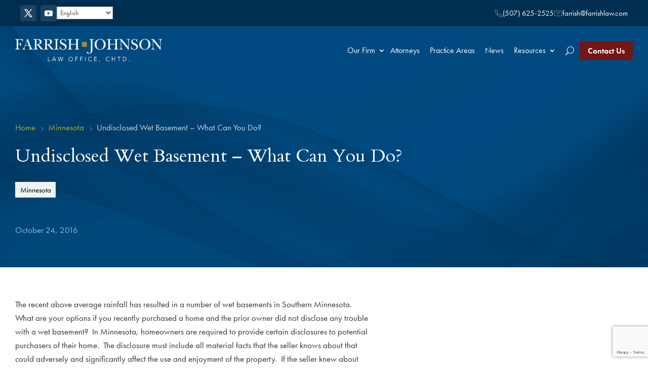

--- FILE ---
content_type: text/html; charset=UTF-8
request_url: https://www.farrishlaw.com/undisclosed-wet-basement-can/
body_size: 16066
content:
<!DOCTYPE html>
<html lang="en-US" prefix="og: https://ogp.me/ns#">
<head>
	<meta charset="UTF-8" />
<meta http-equiv="X-UA-Compatible" content="IE=edge">
	<link rel="pingback" href="https://www.farrishlaw.com/xmlrpc.php" />

	<script type="text/javascript">
		document.documentElement.className = 'js';
	</script>
	
	<script type="text/javascript">
			let jqueryParams=[],jQuery=function(r){return jqueryParams=[...jqueryParams,r],jQuery},$=function(r){return jqueryParams=[...jqueryParams,r],$};window.jQuery=jQuery,window.$=jQuery;let customHeadScripts=!1;jQuery.fn=jQuery.prototype={},$.fn=jQuery.prototype={},jQuery.noConflict=function(r){if(window.jQuery)return jQuery=window.jQuery,$=window.jQuery,customHeadScripts=!0,jQuery.noConflict},jQuery.ready=function(r){jqueryParams=[...jqueryParams,r]},$.ready=function(r){jqueryParams=[...jqueryParams,r]},jQuery.load=function(r){jqueryParams=[...jqueryParams,r]},$.load=function(r){jqueryParams=[...jqueryParams,r]},jQuery.fn.ready=function(r){jqueryParams=[...jqueryParams,r]},$.fn.ready=function(r){jqueryParams=[...jqueryParams,r]};</script>
<!-- Search Engine Optimization by Rank Math PRO - https://rankmath.com/ -->
<title>Undisclosed Wet Basement – What Can You Do? - Farrish Johnson Law Office</title>
<meta name="description" content="The recent above average rainfall has resulted in a number of wet basements in Southern Minnesota.  What are your options if you recently purchased a home and"/>
<meta name="robots" content="follow, index, max-snippet:-1, max-video-preview:-1, max-image-preview:large"/>
<link rel="canonical" href="https://www.farrishlaw.com/undisclosed-wet-basement-can/" />
<meta property="og:locale" content="en_US" />
<meta property="og:type" content="article" />
<meta property="og:title" content="Undisclosed Wet Basement – What Can You Do? - Farrish Johnson Law Office" />
<meta property="og:description" content="The recent above average rainfall has resulted in a number of wet basements in Southern Minnesota.  What are your options if you recently purchased a home and" />
<meta property="og:url" content="https://www.farrishlaw.com/undisclosed-wet-basement-can/" />
<meta property="og:site_name" content="Farrish Johnson Law Office" />
<meta property="article:section" content="Minnesota" />
<meta property="og:updated_time" content="2025-10-24T12:02:08-05:00" />
<meta property="og:image" content="https://www.farrishlaw.com/wp-content/uploads/2024/11/social-card-farrish.webp" />
<meta property="og:image:secure_url" content="https://www.farrishlaw.com/wp-content/uploads/2024/11/social-card-farrish.webp" />
<meta property="og:image:width" content="1200" />
<meta property="og:image:height" content="630" />
<meta property="og:image:alt" content="Farrish Johnson Law Office" />
<meta property="og:image:type" content="image/webp" />
<meta property="article:published_time" content="2016-10-24T09:00:35-05:00" />
<meta property="article:modified_time" content="2025-10-24T12:02:08-05:00" />
<meta name="twitter:card" content="summary_large_image" />
<meta name="twitter:title" content="Undisclosed Wet Basement – What Can You Do? - Farrish Johnson Law Office" />
<meta name="twitter:description" content="The recent above average rainfall has resulted in a number of wet basements in Southern Minnesota.  What are your options if you recently purchased a home and" />
<meta name="twitter:site" content="@farrishjohnson" />
<meta name="twitter:creator" content="@farrishjohnson" />
<meta name="twitter:image" content="https://www.farrishlaw.com/wp-content/uploads/2024/11/social-card-farrish.webp" />
<script type="application/ld+json" class="rank-math-schema-pro">{"@context":"https://schema.org","@graph":[{"@type":"Place","@id":"https://www.farrishlaw.com/#place","geo":{"@type":"GeoCoordinates","latitude":"44.177589","longitude":" -93.945030"},"hasMap":"https://www.google.com/maps/search/?api=1&amp;query=44.177589, -93.945030","address":{"@type":"PostalAddress","streetAddress":"1907 Excel Drive","addressLocality":"Mankato","addressRegion":"Minnesota","postalCode":"56001","addressCountry":"United States"}},{"@type":"Organization","@id":"https://www.farrishlaw.com/#organization","name":"Farrish Johnson Law Office","url":"https://www.farrishlaw.com","sameAs":["https://twitter.com/farrishjohnson"],"email":"farrish@farrishlaw.com","address":{"@type":"PostalAddress","streetAddress":"1907 Excel Drive","addressLocality":"Mankato","addressRegion":"Minnesota","postalCode":"56001","addressCountry":"United States"},"logo":{"@type":"ImageObject","@id":"https://www.farrishlaw.com/#logo","url":"https://www.farrishlaw.com/wp-content/uploads/2024/09/cropped-fjlo-icon.jpg","contentUrl":"https://www.farrishlaw.com/wp-content/uploads/2024/09/cropped-fjlo-icon.jpg","caption":"Farrish Johnson Law Office","inLanguage":"en-US","width":"512","height":"512"},"contactPoint":[{"@type":"ContactPoint","telephone":"+1-507-625-2525","contactType":"customer support"}],"legalName":"Farrish Johnson Law Office, Chtd.","foundingDate":"1893","location":{"@id":"https://www.farrishlaw.com/#place"}},{"@type":"WebSite","@id":"https://www.farrishlaw.com/#website","url":"https://www.farrishlaw.com","name":"Farrish Johnson Law Office","alternateName":"FJLO","publisher":{"@id":"https://www.farrishlaw.com/#organization"},"inLanguage":"en-US"},{"@type":"ImageObject","@id":"https://www.farrishlaw.com/wp-content/uploads/2024/11/social-card-farrish.webp","url":"https://www.farrishlaw.com/wp-content/uploads/2024/11/social-card-farrish.webp","width":"1200","height":"630","caption":"Farrish Johnson Law Office","inLanguage":"en-US"},{"@type":"WebPage","@id":"https://www.farrishlaw.com/undisclosed-wet-basement-can/#webpage","url":"https://www.farrishlaw.com/undisclosed-wet-basement-can/","name":"Undisclosed Wet Basement \u2013 What Can You Do? - Farrish Johnson Law Office","datePublished":"2016-10-24T09:00:35-05:00","dateModified":"2025-10-24T12:02:08-05:00","isPartOf":{"@id":"https://www.farrishlaw.com/#website"},"primaryImageOfPage":{"@id":"https://www.farrishlaw.com/wp-content/uploads/2024/11/social-card-farrish.webp"},"inLanguage":"en-US"},{"@type":"Person","@id":"https://www.farrishlaw.com/undisclosed-wet-basement-can/#author","name":"Farrish Johnson Law Office","image":{"@type":"ImageObject","@id":"https://secure.gravatar.com/avatar/3f757dae0507c83f2ef3f773a872922c9948b7323d5902009c9b301aba54d404?s=96&amp;d=mm&amp;r=g","url":"https://secure.gravatar.com/avatar/3f757dae0507c83f2ef3f773a872922c9948b7323d5902009c9b301aba54d404?s=96&amp;d=mm&amp;r=g","caption":"Farrish Johnson Law Office","inLanguage":"en-US"},"worksFor":{"@id":"https://www.farrishlaw.com/#organization"}},{"@type":"BlogPosting","headline":"Undisclosed Wet Basement \u2013 What Can You Do? - Farrish Johnson Law Office","datePublished":"2016-10-24T09:00:35-05:00","dateModified":"2025-10-24T12:02:08-05:00","articleSection":"Minnesota","author":{"@id":"https://www.farrishlaw.com/undisclosed-wet-basement-can/#author","name":"Farrish Johnson Law Office"},"publisher":{"@id":"https://www.farrishlaw.com/#organization"},"description":"The recent above average rainfall has resulted in a number of wet basements in Southern Minnesota.\u00a0 What are your options if you recently purchased a home and","name":"Undisclosed Wet Basement \u2013 What Can You Do? - Farrish Johnson Law Office","@id":"https://www.farrishlaw.com/undisclosed-wet-basement-can/#richSnippet","isPartOf":{"@id":"https://www.farrishlaw.com/undisclosed-wet-basement-can/#webpage"},"image":{"@id":"https://www.farrishlaw.com/wp-content/uploads/2024/11/social-card-farrish.webp"},"inLanguage":"en-US","mainEntityOfPage":{"@id":"https://www.farrishlaw.com/undisclosed-wet-basement-can/#webpage"}}]}</script>
<!-- /Rank Math WordPress SEO plugin -->

<link rel='dns-prefetch' href='//www.google.com' />
<link rel='dns-prefetch' href='//www.googletagmanager.com' />
<link rel='dns-prefetch' href='//fonts.googleapis.com' />
<link rel="alternate" type="application/rss+xml" title="Farrish Johnson Law Office &raquo; Feed" href="https://www.farrishlaw.com/feed/" />
<link rel="alternate" type="application/rss+xml" title="Farrish Johnson Law Office &raquo; Comments Feed" href="https://www.farrishlaw.com/comments/feed/" />
<link rel="alternate" title="oEmbed (JSON)" type="application/json+oembed" href="https://www.farrishlaw.com/wp-json/oembed/1.0/embed?url=https%3A%2F%2Fwww.farrishlaw.com%2Fundisclosed-wet-basement-can%2F" />
<link rel="alternate" title="oEmbed (XML)" type="text/xml+oembed" href="https://www.farrishlaw.com/wp-json/oembed/1.0/embed?url=https%3A%2F%2Fwww.farrishlaw.com%2Fundisclosed-wet-basement-can%2F&#038;format=xml" />
<meta content="Farrish Johnson Law Office - Divi v.1.0.0" name="generator"/><link rel='stylesheet' id='wp-block-library-css' href='https://www.farrishlaw.com/wp-includes/css/dist/block-library/style.min.css?ver=146a6988ce5502989f6f82c6febef785' type='text/css' media='all' />
<style id='global-styles-inline-css' type='text/css'>
:root{--wp--preset--aspect-ratio--square: 1;--wp--preset--aspect-ratio--4-3: 4/3;--wp--preset--aspect-ratio--3-4: 3/4;--wp--preset--aspect-ratio--3-2: 3/2;--wp--preset--aspect-ratio--2-3: 2/3;--wp--preset--aspect-ratio--16-9: 16/9;--wp--preset--aspect-ratio--9-16: 9/16;--wp--preset--color--black: #000000;--wp--preset--color--cyan-bluish-gray: #abb8c3;--wp--preset--color--white: #ffffff;--wp--preset--color--pale-pink: #f78da7;--wp--preset--color--vivid-red: #cf2e2e;--wp--preset--color--luminous-vivid-orange: #ff6900;--wp--preset--color--luminous-vivid-amber: #fcb900;--wp--preset--color--light-green-cyan: #7bdcb5;--wp--preset--color--vivid-green-cyan: #00d084;--wp--preset--color--pale-cyan-blue: #8ed1fc;--wp--preset--color--vivid-cyan-blue: #0693e3;--wp--preset--color--vivid-purple: #9b51e0;--wp--preset--gradient--vivid-cyan-blue-to-vivid-purple: linear-gradient(135deg,rgb(6,147,227) 0%,rgb(155,81,224) 100%);--wp--preset--gradient--light-green-cyan-to-vivid-green-cyan: linear-gradient(135deg,rgb(122,220,180) 0%,rgb(0,208,130) 100%);--wp--preset--gradient--luminous-vivid-amber-to-luminous-vivid-orange: linear-gradient(135deg,rgb(252,185,0) 0%,rgb(255,105,0) 100%);--wp--preset--gradient--luminous-vivid-orange-to-vivid-red: linear-gradient(135deg,rgb(255,105,0) 0%,rgb(207,46,46) 100%);--wp--preset--gradient--very-light-gray-to-cyan-bluish-gray: linear-gradient(135deg,rgb(238,238,238) 0%,rgb(169,184,195) 100%);--wp--preset--gradient--cool-to-warm-spectrum: linear-gradient(135deg,rgb(74,234,220) 0%,rgb(151,120,209) 20%,rgb(207,42,186) 40%,rgb(238,44,130) 60%,rgb(251,105,98) 80%,rgb(254,248,76) 100%);--wp--preset--gradient--blush-light-purple: linear-gradient(135deg,rgb(255,206,236) 0%,rgb(152,150,240) 100%);--wp--preset--gradient--blush-bordeaux: linear-gradient(135deg,rgb(254,205,165) 0%,rgb(254,45,45) 50%,rgb(107,0,62) 100%);--wp--preset--gradient--luminous-dusk: linear-gradient(135deg,rgb(255,203,112) 0%,rgb(199,81,192) 50%,rgb(65,88,208) 100%);--wp--preset--gradient--pale-ocean: linear-gradient(135deg,rgb(255,245,203) 0%,rgb(182,227,212) 50%,rgb(51,167,181) 100%);--wp--preset--gradient--electric-grass: linear-gradient(135deg,rgb(202,248,128) 0%,rgb(113,206,126) 100%);--wp--preset--gradient--midnight: linear-gradient(135deg,rgb(2,3,129) 0%,rgb(40,116,252) 100%);--wp--preset--font-size--small: 13px;--wp--preset--font-size--medium: 20px;--wp--preset--font-size--large: 36px;--wp--preset--font-size--x-large: 42px;--wp--preset--spacing--20: 0.44rem;--wp--preset--spacing--30: 0.67rem;--wp--preset--spacing--40: 1rem;--wp--preset--spacing--50: 1.5rem;--wp--preset--spacing--60: 2.25rem;--wp--preset--spacing--70: 3.38rem;--wp--preset--spacing--80: 5.06rem;--wp--preset--shadow--natural: 6px 6px 9px rgba(0, 0, 0, 0.2);--wp--preset--shadow--deep: 12px 12px 50px rgba(0, 0, 0, 0.4);--wp--preset--shadow--sharp: 6px 6px 0px rgba(0, 0, 0, 0.2);--wp--preset--shadow--outlined: 6px 6px 0px -3px rgb(255, 255, 255), 6px 6px rgb(0, 0, 0);--wp--preset--shadow--crisp: 6px 6px 0px rgb(0, 0, 0);}:root { --wp--style--global--content-size: 823px;--wp--style--global--wide-size: 1080px; }:where(body) { margin: 0; }.wp-site-blocks > .alignleft { float: left; margin-right: 2em; }.wp-site-blocks > .alignright { float: right; margin-left: 2em; }.wp-site-blocks > .aligncenter { justify-content: center; margin-left: auto; margin-right: auto; }:where(.is-layout-flex){gap: 0.5em;}:where(.is-layout-grid){gap: 0.5em;}.is-layout-flow > .alignleft{float: left;margin-inline-start: 0;margin-inline-end: 2em;}.is-layout-flow > .alignright{float: right;margin-inline-start: 2em;margin-inline-end: 0;}.is-layout-flow > .aligncenter{margin-left: auto !important;margin-right: auto !important;}.is-layout-constrained > .alignleft{float: left;margin-inline-start: 0;margin-inline-end: 2em;}.is-layout-constrained > .alignright{float: right;margin-inline-start: 2em;margin-inline-end: 0;}.is-layout-constrained > .aligncenter{margin-left: auto !important;margin-right: auto !important;}.is-layout-constrained > :where(:not(.alignleft):not(.alignright):not(.alignfull)){max-width: var(--wp--style--global--content-size);margin-left: auto !important;margin-right: auto !important;}.is-layout-constrained > .alignwide{max-width: var(--wp--style--global--wide-size);}body .is-layout-flex{display: flex;}.is-layout-flex{flex-wrap: wrap;align-items: center;}.is-layout-flex > :is(*, div){margin: 0;}body .is-layout-grid{display: grid;}.is-layout-grid > :is(*, div){margin: 0;}body{padding-top: 0px;padding-right: 0px;padding-bottom: 0px;padding-left: 0px;}:root :where(.wp-element-button, .wp-block-button__link){background-color: #32373c;border-width: 0;color: #fff;font-family: inherit;font-size: inherit;font-style: inherit;font-weight: inherit;letter-spacing: inherit;line-height: inherit;padding-top: calc(0.667em + 2px);padding-right: calc(1.333em + 2px);padding-bottom: calc(0.667em + 2px);padding-left: calc(1.333em + 2px);text-decoration: none;text-transform: inherit;}.has-black-color{color: var(--wp--preset--color--black) !important;}.has-cyan-bluish-gray-color{color: var(--wp--preset--color--cyan-bluish-gray) !important;}.has-white-color{color: var(--wp--preset--color--white) !important;}.has-pale-pink-color{color: var(--wp--preset--color--pale-pink) !important;}.has-vivid-red-color{color: var(--wp--preset--color--vivid-red) !important;}.has-luminous-vivid-orange-color{color: var(--wp--preset--color--luminous-vivid-orange) !important;}.has-luminous-vivid-amber-color{color: var(--wp--preset--color--luminous-vivid-amber) !important;}.has-light-green-cyan-color{color: var(--wp--preset--color--light-green-cyan) !important;}.has-vivid-green-cyan-color{color: var(--wp--preset--color--vivid-green-cyan) !important;}.has-pale-cyan-blue-color{color: var(--wp--preset--color--pale-cyan-blue) !important;}.has-vivid-cyan-blue-color{color: var(--wp--preset--color--vivid-cyan-blue) !important;}.has-vivid-purple-color{color: var(--wp--preset--color--vivid-purple) !important;}.has-black-background-color{background-color: var(--wp--preset--color--black) !important;}.has-cyan-bluish-gray-background-color{background-color: var(--wp--preset--color--cyan-bluish-gray) !important;}.has-white-background-color{background-color: var(--wp--preset--color--white) !important;}.has-pale-pink-background-color{background-color: var(--wp--preset--color--pale-pink) !important;}.has-vivid-red-background-color{background-color: var(--wp--preset--color--vivid-red) !important;}.has-luminous-vivid-orange-background-color{background-color: var(--wp--preset--color--luminous-vivid-orange) !important;}.has-luminous-vivid-amber-background-color{background-color: var(--wp--preset--color--luminous-vivid-amber) !important;}.has-light-green-cyan-background-color{background-color: var(--wp--preset--color--light-green-cyan) !important;}.has-vivid-green-cyan-background-color{background-color: var(--wp--preset--color--vivid-green-cyan) !important;}.has-pale-cyan-blue-background-color{background-color: var(--wp--preset--color--pale-cyan-blue) !important;}.has-vivid-cyan-blue-background-color{background-color: var(--wp--preset--color--vivid-cyan-blue) !important;}.has-vivid-purple-background-color{background-color: var(--wp--preset--color--vivid-purple) !important;}.has-black-border-color{border-color: var(--wp--preset--color--black) !important;}.has-cyan-bluish-gray-border-color{border-color: var(--wp--preset--color--cyan-bluish-gray) !important;}.has-white-border-color{border-color: var(--wp--preset--color--white) !important;}.has-pale-pink-border-color{border-color: var(--wp--preset--color--pale-pink) !important;}.has-vivid-red-border-color{border-color: var(--wp--preset--color--vivid-red) !important;}.has-luminous-vivid-orange-border-color{border-color: var(--wp--preset--color--luminous-vivid-orange) !important;}.has-luminous-vivid-amber-border-color{border-color: var(--wp--preset--color--luminous-vivid-amber) !important;}.has-light-green-cyan-border-color{border-color: var(--wp--preset--color--light-green-cyan) !important;}.has-vivid-green-cyan-border-color{border-color: var(--wp--preset--color--vivid-green-cyan) !important;}.has-pale-cyan-blue-border-color{border-color: var(--wp--preset--color--pale-cyan-blue) !important;}.has-vivid-cyan-blue-border-color{border-color: var(--wp--preset--color--vivid-cyan-blue) !important;}.has-vivid-purple-border-color{border-color: var(--wp--preset--color--vivid-purple) !important;}.has-vivid-cyan-blue-to-vivid-purple-gradient-background{background: var(--wp--preset--gradient--vivid-cyan-blue-to-vivid-purple) !important;}.has-light-green-cyan-to-vivid-green-cyan-gradient-background{background: var(--wp--preset--gradient--light-green-cyan-to-vivid-green-cyan) !important;}.has-luminous-vivid-amber-to-luminous-vivid-orange-gradient-background{background: var(--wp--preset--gradient--luminous-vivid-amber-to-luminous-vivid-orange) !important;}.has-luminous-vivid-orange-to-vivid-red-gradient-background{background: var(--wp--preset--gradient--luminous-vivid-orange-to-vivid-red) !important;}.has-very-light-gray-to-cyan-bluish-gray-gradient-background{background: var(--wp--preset--gradient--very-light-gray-to-cyan-bluish-gray) !important;}.has-cool-to-warm-spectrum-gradient-background{background: var(--wp--preset--gradient--cool-to-warm-spectrum) !important;}.has-blush-light-purple-gradient-background{background: var(--wp--preset--gradient--blush-light-purple) !important;}.has-blush-bordeaux-gradient-background{background: var(--wp--preset--gradient--blush-bordeaux) !important;}.has-luminous-dusk-gradient-background{background: var(--wp--preset--gradient--luminous-dusk) !important;}.has-pale-ocean-gradient-background{background: var(--wp--preset--gradient--pale-ocean) !important;}.has-electric-grass-gradient-background{background: var(--wp--preset--gradient--electric-grass) !important;}.has-midnight-gradient-background{background: var(--wp--preset--gradient--midnight) !important;}.has-small-font-size{font-size: var(--wp--preset--font-size--small) !important;}.has-medium-font-size{font-size: var(--wp--preset--font-size--medium) !important;}.has-large-font-size{font-size: var(--wp--preset--font-size--large) !important;}.has-x-large-font-size{font-size: var(--wp--preset--font-size--x-large) !important;}
/*# sourceURL=global-styles-inline-css */
</style>

<link rel='stylesheet' id='dvmd-tm-module-style-css' href='https://www.farrishlaw.com/wp-content/plugins/divi-modules-table-maker/extensions/styles/module-style.css?ver=3.2.0' type='text/css' media='all' />
<link rel='stylesheet' id='et-divi-open-sans-css' href='https://fonts.googleapis.com/css?family=Open+Sans:300italic,400italic,600italic,700italic,800italic,400,300,600,700,800&#038;subset=cyrillic,cyrillic-ext,greek,greek-ext,hebrew,latin,latin-ext,vietnamese&#038;display=swap' type='text/css' media='all' />
<link rel='stylesheet' id='divi-breadcrumbs-styles-css' href='https://www.farrishlaw.com/wp-content/plugins/breadcrumbs-divi-module/styles/style.min.css?ver=1.2.4' type='text/css' media='all' />
<link rel='stylesheet' id='divi-modules-table-maker-styles-css' href='https://www.farrishlaw.com/wp-content/plugins/divi-modules-table-maker/extensions/divi-4/styles/style.min.css?ver=3.2.0' type='text/css' media='all' />
<link rel='stylesheet' id='divi-style-parent-css' href='https://www.farrishlaw.com/wp-content/themes/Divi/style-static.min.css?ver=4.27.5' type='text/css' media='all' />
<link rel='stylesheet' id='practice-area-single-style-css' href='https://www.farrishlaw.com/wp-content/themes/Divi%20Child%20-%20Farrish%20Johnson/assets/css/practice-area-single.css?ver=1740588199' type='text/css' media='all' />
<link rel='stylesheet' id='attorney-archive-style-css' href='https://www.farrishlaw.com/wp-content/themes/Divi%20Child%20-%20Farrish%20Johnson/assets/css/attorney-archive.css?ver=1740588199' type='text/css' media='all' />
<link rel='stylesheet' id='post-list-style-css' href='https://www.farrishlaw.com/wp-content/themes/Divi%20Child%20-%20Farrish%20Johnson/assets/css/post-list.css?ver=1740588199' type='text/css' media='all' />
<link rel='stylesheet' id='attorney-single-style-css' href='https://www.farrishlaw.com/wp-content/themes/Divi%20Child%20-%20Farrish%20Johnson/assets/css/attorney-single.css?ver=1.0' type='text/css' media='all' />
<link rel='stylesheet' id='attorney-single-css' href='https://www.farrishlaw.com/wp-content/themes/Divi%20Child%20-%20Farrish%20Johnson/assets/css/attorney-single.css?ver=1.0' type='text/css' media='all' />
<link rel='stylesheet' id='post-single-css' href='https://www.farrishlaw.com/wp-content/themes/Divi%20Child%20-%20Farrish%20Johnson/assets/css/post-single.css?ver=1.0' type='text/css' media='all' />
<link rel='stylesheet' id='search-results-style-css' href='https://www.farrishlaw.com/wp-content/themes/Divi%20Child%20-%20Farrish%20Johnson/assets/css/search-results.css?ver=1740588199' type='text/css' media='all' />
<link rel='stylesheet' id='homepage-practices-styles-css' href='https://www.farrishlaw.com/wp-content/themes/Divi%20Child%20-%20Farrish%20Johnson/assets/css/homepage-practices.css?ver=146a6988ce5502989f6f82c6febef785' type='text/css' media='all' />
<link rel='stylesheet' id='divi-style-css' href='https://www.farrishlaw.com/wp-content/themes/Divi%20Child%20-%20Farrish%20Johnson/style.css?ver=4.27.5' type='text/css' media='all' />

<!-- Google tag (gtag.js) snippet added by Site Kit -->
<!-- Google Analytics snippet added by Site Kit -->
<script type="text/javascript" src="https://www.googletagmanager.com/gtag/js?id=GT-MBNT7RT" id="google_gtagjs-js" async></script>
<script type="text/javascript" id="google_gtagjs-js-after">
/* <![CDATA[ */
window.dataLayer = window.dataLayer || [];function gtag(){dataLayer.push(arguments);}
gtag("set","linker",{"domains":["www.farrishlaw.com"]});
gtag("js", new Date());
gtag("set", "developer_id.dZTNiMT", true);
gtag("config", "GT-MBNT7RT");
//# sourceURL=google_gtagjs-js-after
/* ]]> */
</script>
<link rel="https://api.w.org/" href="https://www.farrishlaw.com/wp-json/" /><link rel="alternate" title="JSON" type="application/json" href="https://www.farrishlaw.com/wp-json/wp/v2/posts/5870" /><link rel="EditURI" type="application/rsd+xml" title="RSD" href="https://www.farrishlaw.com/xmlrpc.php?rsd" />
<link rel='shortlink' href='https://www.farrishlaw.com/?p=5870' />
<meta name="generator" content="Site Kit by Google 1.170.0" /><!-- Google Tag Manager -->
<script>(function(w,d,s,l,i){w[l]=w[l]||[];w[l].push({'gtm.start':
new Date().getTime(),event:'gtm.js'});var f=d.getElementsByTagName(s)[0],
j=d.createElement(s),dl=l!='dataLayer'?'&l='+l:'';j.async=true;j.src=
'https://www.googletagmanager.com/gtm.js?id='+i+dl;f.parentNode.insertBefore(j,f);
})(window,document,'script','dataLayer','GTM-M8GMWPF6');</script>
<!-- End Google Tag Manager --><meta name="generator" content="performance-lab 4.0.1; plugins: speculation-rules">
<meta name="viewport" content="width=device-width, initial-scale=1.0, maximum-scale=1.0, user-scalable=0" /><meta name="generator" content="speculation-rules 1.6.0">
<meta name="bmi-version" content="2.0.0" />      <script defer type="text/javascript" id="bmip-js-inline-remove-js">
        function objectToQueryString(obj){
          return Object.keys(obj).map(key => key + '=' + obj[key]).join('&');
        }

        function globalBMIKeepAlive() {
          let xhr = new XMLHttpRequest();
          let data = { action: "bmip_keepalive", token: "bmip", f: "refresh" };
          let url = 'https://www.farrishlaw.com/wp-admin/admin-ajax.php' + '?' + objectToQueryString(data);
          xhr.open('POST', url, true);
          xhr.setRequestHeader("X-Requested-With", "XMLHttpRequest");
          xhr.onreadystatechange = function () {
            if (xhr.readyState === 4) {
              let response;
              if (response = JSON.parse(xhr.responseText)) {
                if (typeof response.status != 'undefined' && response.status === 'success') {
                  //setTimeout(globalBMIKeepAlive, 3000);
                } else {
                  //setTimeout(globalBMIKeepAlive, 20000);
                }
              }
            }
          };

          xhr.send(JSON.stringify(data));
        }

        document.querySelector('#bmip-js-inline-remove-js').remove();
      </script>
      <link rel="stylesheet" href="https://use.typekit.net/adw3tbx.css">
<link rel="preconnect" href="https://fonts.googleapis.com">
<link rel="preconnect" href="https://fonts.gstatic.com" crossorigin>
<link href="https://fonts.googleapis.com/css2?family=Cardo:ital,wght@0,400;0,700;1,400&amp;display=swap" rel="stylesheet">

<script type="text/javascript">
var elm=document.getElementsByTagName("html")[0];
elm.style.display="none";
document.addEventListener("DOMContentLoaded",function(event) {elm.style.display="block"; });
</script>

<!-- <script>
jQuery(document).ready(function() { jQuery('.et_pb_module.et_pb_accordion .et_pb_accordion_item.et_pb_toggle_open').addClass('et_pb_toggle_close').removeClass('et_pb_toggle_open');
 });
</script> --><link rel="icon" href="https://www.farrishlaw.com/wp-content/uploads/2024/09/cropped-fjlo-icon-32x32.jpg" sizes="32x32" />
<link rel="icon" href="https://www.farrishlaw.com/wp-content/uploads/2024/09/cropped-fjlo-icon-192x192.jpg" sizes="192x192" />
<link rel="apple-touch-icon" href="https://www.farrishlaw.com/wp-content/uploads/2024/09/cropped-fjlo-icon-180x180.jpg" />
<meta name="msapplication-TileImage" content="https://www.farrishlaw.com/wp-content/uploads/2024/09/cropped-fjlo-icon-270x270.jpg" />
<style id="et-divi-customizer-global-cached-inline-styles">body,.et_pb_column_1_2 .et_quote_content blockquote cite,.et_pb_column_1_2 .et_link_content a.et_link_main_url,.et_pb_column_1_3 .et_quote_content blockquote cite,.et_pb_column_3_8 .et_quote_content blockquote cite,.et_pb_column_1_4 .et_quote_content blockquote cite,.et_pb_blog_grid .et_quote_content blockquote cite,.et_pb_column_1_3 .et_link_content a.et_link_main_url,.et_pb_column_3_8 .et_link_content a.et_link_main_url,.et_pb_column_1_4 .et_link_content a.et_link_main_url,.et_pb_blog_grid .et_link_content a.et_link_main_url,body .et_pb_bg_layout_light .et_pb_post p,body .et_pb_bg_layout_dark .et_pb_post p{font-size:17px}.et_pb_slide_content,.et_pb_best_value{font-size:19px}body{color:rgba(0,0,0,0.8)}h1,h2,h3,h4,h5,h6{color:#003c68}#et_search_icon:hover,.mobile_menu_bar:before,.mobile_menu_bar:after,.et_toggle_slide_menu:after,.et-social-icon a:hover,.et_pb_sum,.et_pb_pricing li a,.et_pb_pricing_table_button,.et_overlay:before,.entry-summary p.price ins,.et_pb_member_social_links a:hover,.et_pb_widget li a:hover,.et_pb_filterable_portfolio .et_pb_portfolio_filters li a.active,.et_pb_filterable_portfolio .et_pb_portofolio_pagination ul li a.active,.et_pb_gallery .et_pb_gallery_pagination ul li a.active,.wp-pagenavi span.current,.wp-pagenavi a:hover,.nav-single a,.tagged_as a,.posted_in a{color:#003c68}.et_pb_contact_submit,.et_password_protected_form .et_submit_button,.et_pb_bg_layout_light .et_pb_newsletter_button,.comment-reply-link,.form-submit .et_pb_button,.et_pb_bg_layout_light .et_pb_promo_button,.et_pb_bg_layout_light .et_pb_more_button,.et_pb_contact p input[type="checkbox"]:checked+label i:before,.et_pb_bg_layout_light.et_pb_module.et_pb_button{color:#003c68}.footer-widget h4{color:#003c68}.et-search-form,.nav li ul,.et_mobile_menu,.footer-widget li:before,.et_pb_pricing li:before,blockquote{border-color:#003c68}.et_pb_counter_amount,.et_pb_featured_table .et_pb_pricing_heading,.et_quote_content,.et_link_content,.et_audio_content,.et_pb_post_slider.et_pb_bg_layout_dark,.et_slide_in_menu_container,.et_pb_contact p input[type="radio"]:checked+label i:before{background-color:#003c68}.container,.et_pb_row,.et_pb_slider .et_pb_container,.et_pb_fullwidth_section .et_pb_title_container,.et_pb_fullwidth_section .et_pb_title_featured_container,.et_pb_fullwidth_header:not(.et_pb_fullscreen) .et_pb_fullwidth_header_container{max-width:1300px}.et_boxed_layout #page-container,.et_boxed_layout.et_non_fixed_nav.et_transparent_nav #page-container #top-header,.et_boxed_layout.et_non_fixed_nav.et_transparent_nav #page-container #main-header,.et_fixed_nav.et_boxed_layout #page-container #top-header,.et_fixed_nav.et_boxed_layout #page-container #main-header,.et_boxed_layout #page-container .container,.et_boxed_layout #page-container .et_pb_row{max-width:1460px}a{color:#004a80}.et_secondary_nav_enabled #page-container #top-header{background-color:#003c68!important}#et-secondary-nav li ul{background-color:#003c68}#main-footer .footer-widget h4,#main-footer .widget_block h1,#main-footer .widget_block h2,#main-footer .widget_block h3,#main-footer .widget_block h4,#main-footer .widget_block h5,#main-footer .widget_block h6{color:#003c68}.footer-widget li:before{border-color:#003c68}#footer-widgets .footer-widget li:before{top:11.45px}body .et_pb_button{font-size:16px;background-color:#721515;border-width:1px!important;border-color:#721515;border-radius:0px}body.et_pb_button_helper_class .et_pb_button,body.et_pb_button_helper_class .et_pb_module.et_pb_button{color:#ffffff}body .et_pb_button:after{font-size:25.6px}body .et_pb_bg_layout_light.et_pb_button:hover,body .et_pb_bg_layout_light .et_pb_button:hover,body .et_pb_button:hover{color:#ffffff!important;background-color:#610f0f;border-color:#610f0f!important;border-radius:0px}@media only screen and (min-width:981px){.et_fixed_nav #page-container .et-fixed-header#top-header{background-color:#003c68!important}.et_fixed_nav #page-container .et-fixed-header#top-header #et-secondary-nav li ul{background-color:#003c68}}@media only screen and (min-width:1625px){.et_pb_row{padding:32px 0}.et_pb_section{padding:65px 0}.single.et_pb_pagebuilder_layout.et_full_width_page .et_post_meta_wrapper{padding-top:97px}.et_pb_fullwidth_section{padding:0}}@media only screen and (max-width:1008px){body .et_pb_row_1_tb_header.et_pb_row{padding-top:20px!important;padding-right:0px!important;padding-bottom:20px!important;padding-left:0px!important;padding-top:20px!important;padding-right:0px!important;padding-bottom:20px!important;padding-left:0px!important}}@media (max-width:1008px){.et_pb_menu .et_pb_menu__menu{display:none}}@media (max-width:1008px){.et_pb_menu .et_mobile_nav_menu{float:none;margin:0 6px;display:-webkit-box;display:-ms-flexbox;display:flex;-webkit-box-align:center;-ms-flex-align:center;align-items:center}}.et_pb_button{font-size:16px}.et_pb_menu .et_pb_menu__search{border:solid 1px rgba(255,255,255,0.4)!important}.et_pb_menu .et_pb_menu__search-input{color:#fff}.font-secondary{font-family:"futura-pt",sans-serif!important}.font-primary{font-family:"Cardo",serif!important}body{font-family:"futura-pt",sans-serif;font-size:17px;font-weight:400;-webkit-font-smoothing:antialiased;-moz-osx-font-smoothing:grayscale;text-rendering:optimizeLegibility}body h1{font-family:"Cardo",serif!important;font-style:normal;font-weight:500}body h2{font-family:"Cardo",serif!important;font-style:normal;font-weight:500;padding-bottom:18px;line-height:140%}body h3{font-family:"Cardo",serif!important;font-style:normal;font-weight:500;font-size:22px;line-height:1.4em}body h4{font-family:"futura-pt",serif!important;font-style:normal;font-weight:600;font-size:20px;margin-top:40px;margin-bottom:14px}body h5{font-family:"Cardo",serif!important}body p sup{font-size:12px}a{color:#014a80}.breadcrumb-divider{color:#ABD5EB;margin:0 6px}.et_pb_image img{object-fit:cover}.et-db #et-boc .et-l .et_pb_menu--with-logo .et_pb_menu__menu>nav>ul>li>a{padding:31px 10px}.et-db #et-boc .et-l .et-menu .menu-item-has-children>a:first-child{padding-right:20px}.et-menu li>a{display:flex;align-items:center}.et_pb_menu .et-menu>li{padding:0px!important}.et-menu li{padding-right:0px}.et_pb_menu .et_pb_menu__menu>nav>ul{gap:12px}.et_pb_menu_inner_container{align-items:center}.et_pb_menu_0_tb_header.et_pb_menu ul li a{-webkit-transition:color 300ms ease 0ms!important;transition:color 300ms ease 0ms!important}.current-menu-item{border-bottom:solid 2px #d1c539;margin-bottom:-2px!important}input[type="search"]{padding:0px}.et_pb_menu .et_pb_menu__search{border:solid 1px #e0e0e0;border-radius:3px;margin-bottom:-3px!important}.et_pb_menu .et_pb_menu__search-container{right:0;left:unset;bottom:unset;max-height:45px;max-width:1200px;margin-top:15px}.et_pb_menu .et_pb_menu__search-form{height:100%}.et_pb_menu .et_pb_menu__search-input{height:100%;padding-left:12px}@media all and (max-width:782px){.et_pb_menu__search-button{display:none!important}}.et_mobile_menu li{text-align:center!important}.et_mobile_menu li li,.et_mobile_menu li ul{padding-left:0!important}.et_mobile_menu{min-width:100vw;margin-left:-20px;margin-top:25px;border-top:none!important}.et_mobile_menu li a{padding:20px}.et-db #et-boc .et-l a.et_pb_menu__icon,.et-db #et-boc .et-l button.et_pb_menu__icon{margin-left:30px}@media (max-width:980px){.et_pb_menu .et_mobile_menu{padding:0px!important}}.et_pb_accordion_item:last-child{border-bottom:none}.et_pb_gutters2 .et_pb_column_4_4 .et_pb_module.et_pb_accordion_item{margin-bottom:0!important}.lwp-breadcrumbs{color:white}sup{bottom:.7em!important;font-size:smaller!important}.job_posting_{width:100%!important}</style></head>
<body class="wp-singular post-template-default single single-post postid-5870 single-format-standard wp-theme-Divi wp-child-theme-DiviChild-FarrishJohnson et-tb-has-template et-tb-has-header et-tb-has-body et-tb-has-footer et_button_no_icon et_pb_button_helper_class et_cover_background et_pb_gutter osx et_pb_gutters2 et_divi_theme et-db">
	<!-- Google Tag Manager (noscript) -->
<noscript><iframe src="https://www.googletagmanager.com/ns.html?id=GTM-M8GMWPF6"
height="0" width="0" style="display:none;visibility:hidden"></iframe></noscript>
<!-- End Google Tag Manager (noscript) --><div id="page-container">
<div id="et-boc" class="et-boc">
			
		<header class="et-l et-l--header">
			<div class="et_builder_inner_content et_pb_gutters2">
		<div class="et_pb_section et_pb_section_1_tb_header et_pb_with_background et_section_regular" >
				
				
				
				
				
				
				<div class="et_pb_row et_pb_row_0_tb_header et_pb_equal_columns">
				<div class="et_pb_column et_pb_column_1_2 et_pb_column_0_tb_header  et_pb_css_mix_blend_mode_passthrough">
				
				
				
				
				<ul class="et_pb_module et_pb_social_media_follow et_pb_social_media_follow_0_tb_header clearfix  et_pb_bg_layout_light">
				
				
				
				
				<li
            class='et_pb_social_media_follow_network_0_tb_header et_pb_section_video_on_hover et_pb_social_icon et_pb_social_network_link  et-social-twitter'><a
              href='https://twitter.com/farrishjohnson'
              class='icon et_pb_with_border'
              title='Follow on X'
               target="_blank"><span
                class='et_pb_social_media_follow_network_name'
                aria-hidden='true'
                >Follow</span></a></li><li
            class='et_pb_social_media_follow_network_1_tb_header et_pb_section_video_on_hover et_pb_social_icon et_pb_social_network_link  et-social-youtube'><a
              href='https://www.youtube.com/channel/UCSqj0-XSMOkc2r4ZL2HWBKA'
              class='icon et_pb_with_border'
              title='Follow on Youtube'
               target="_blank"><span
                class='et_pb_social_media_follow_network_name'
                aria-hidden='true'
                >Follow</span></a></li>
			</ul><div class="et_pb_module et_pb_code et_pb_code_0_tb_header">
				
				
				
				
				<div class="et_pb_code_inner"><div class="gtranslate_wrapper" id="gt-wrapper-30840576"></div></div>
			</div>
			</div><div class="et_pb_column et_pb_column_1_2 et_pb_column_1_tb_header  et_pb_css_mix_blend_mode_passthrough et-last-child">
				
				
				
				
				<div class="et_pb_module et_pb_text et_pb_text_0_tb_header  et_pb_text_align_left et_pb_bg_layout_light">
				
				
				
				
				<div class="et_pb_text_inner"><div class="topnav-contact"><svg width="17px" height="17px" stroke-width="1.5" viewbox="0 0 24 24" fill="none" xmlns="http://www.w3.org/2000/svg" color="#668aa4"><path d="M18.1182 14.702L14 15.5C11.2183 14.1038 9.5 12.5 8.5 10L9.26995 5.8699L7.81452 2L4.0636 2C2.93605 2 2.04814 2.93178 2.21654 4.04668C2.63695 6.83 3.87653 11.8765 7.5 15.5C11.3052 19.3052 16.7857 20.9564 19.802 21.6127C20.9668 21.8662 22 20.9575 22 19.7655L22 16.1812L18.1182 14.702Z" stroke="#668aa4" stroke-width="1.5" stroke-linecap="round" stroke-linejoin="round"></path></svg><br />
<a href="tel:+15076252525">(507) 625-2525</a></div></div>
			</div><div class="et_pb_module et_pb_text et_pb_text_1_tb_header  et_pb_text_align_left et_pb_bg_layout_light">
				
				
				
				
				<div class="et_pb_text_inner"><div class="topnav-contact"><svg width="17px" height="17px" stroke-width="1.5" viewbox="0 0 24 24" fill="none" xmlns="http://www.w3.org/2000/svg" color="#668aa4"><path d="M7 9L12 12.5L17 9" stroke="#668aa4" stroke-width="1.5" stroke-linecap="round" stroke-linejoin="round"></path><path d="M2 17V7C2 5.89543 2.89543 5 4 5H20C21.1046 5 22 5.89543 22 7V17C22 18.1046 21.1046 19 20 19H4C2.89543 19 2 18.1046 2 17Z" stroke="#668aa4" stroke-width="1.5"></path></svg><br />
<a href="mailto:farrish@farrishlaw.com">farrish@farrishlaw.com</a></div></div>
			</div>
			</div>
				
				
				
				
			</div>
				
				
			</div><div class="et_pb_section et_pb_section_3_tb_header et_pb_sticky_module et_pb_with_background et_section_regular et_pb_section--with-menu" >
				
				
				
				
				
				
				<div class="et_pb_row et_pb_row_1_tb_header et_pb_row--with-menu">
				<div class="et_pb_column et_pb_column_4_4 et_pb_column_2_tb_header  et_pb_css_mix_blend_mode_passthrough et-last-child et_pb_column--with-menu">
				
				
				
				
				<div class="et_pb_module et_pb_menu et_pb_menu_0_tb_header et_pb_bg_layout_light  et_pb_text_align_right et_dropdown_animation_fade et_pb_menu--with-logo et_pb_menu--style-left_aligned">
					
					
					
					
					<div class="et_pb_menu_inner_container clearfix">
						<div class="et_pb_menu__logo-wrap">
			  <div class="et_pb_menu__logo">
				<a href="https://www.farrishlaw.com/" ><img decoding="async" width="449" height="70" src="https://www.farrishlaw.com/wp-content/uploads/2024/09/farrish-logo-white.svg" alt="Farrish Johnson Law Office logo" class="wp-image-10120" /></a>
			  </div>
			</div>
						<div class="et_pb_menu__wrap">
							<div class="et_pb_menu__menu">
								<nav class="et-menu-nav"><ul id="menu-main-menu" class="et-menu nav"><li class="et_pb_menu_page_id-26 menu-item menu-item-type-post_type menu-item-object-page menu-item-has-children menu-item-31"><a href="https://www.farrishlaw.com/law-firm/">Our Firm</a>
<ul class="sub-menu">
	<li class="et_pb_menu_page_id-11920 menu-item menu-item-type-custom menu-item-object-custom menu-item-11920"><a href="https://www.farrishlaw.com/law-firm/#awards">Certifications &#038; Affiliations</a></li>
	<li class="et_pb_menu_page_id-10456 menu-item menu-item-type-post_type menu-item-object-page menu-item-10462"><a href="https://www.farrishlaw.com/law-firm/firm-history/">History of the Firm</a></li>
	<li class="et_pb_menu_page_id-5070 menu-item menu-item-type-post_type menu-item-object-page menu-item-11256"><a href="https://www.farrishlaw.com/law-firm/employment-opportunities/">Employment Opportunities</a></li>
</ul>
</li>
<li class="et_pb_menu_page_id-10718 menu-item menu-item-type-custom menu-item-object-custom menu-item-10718"><a href="/attorneys">Attorneys</a></li>
<li class="et_pb_menu_page_id-10138 menu-item menu-item-type-custom menu-item-object-custom menu-item-10138"><a href="/practices">Practice Areas</a></li>
<li class="et_pb_menu_page_id-10098 menu-item menu-item-type-post_type menu-item-object-page menu-item-10100"><a href="https://www.farrishlaw.com/news/">News</a></li>
<li class="et_pb_menu_page_id-10093 menu-item menu-item-type-post_type menu-item-object-page menu-item-has-children menu-item-10095"><a href="https://www.farrishlaw.com/legal-resources/">Resources</a>
<ul class="sub-menu">
	<li class="et_pb_menu_page_id-27 menu-item menu-item-type-post_type menu-item-object-page menu-item-10912"><a href="https://www.farrishlaw.com/legal-resources/legal-faqs/">Legal FAQs</a></li>
	<li class="et_pb_menu_page_id-10486 menu-item menu-item-type-post_type menu-item-object-page menu-item-10913"><a href="https://www.farrishlaw.com/legal-resources/library-and-websites/">Library &#038; Websites</a></li>
	<li class="et_pb_menu_page_id-24 menu-item menu-item-type-post_type menu-item-object-page menu-item-10914"><a href="https://www.farrishlaw.com/legal-resources/speakers-seminars/">Seminars</a></li>
	<li class="et_pb_menu_page_id-23 menu-item menu-item-type-post_type menu-item-object-page menu-item-10915"><a href="https://www.farrishlaw.com/legal-resources/cle-video/">Continuing Legal Education</a></li>
</ul>
</li>
</ul></nav>
							</div>
							
							<button type="button" class="et_pb_menu__icon et_pb_menu__search-button"></button>
							<div class="et_mobile_nav_menu">
				<div class="mobile_nav closed">
					<span class="mobile_menu_bar"></span>
				</div>
			</div>
						</div>
						<div class="et_pb_menu__search-container et_pb_menu__search-container--disabled">
				<div class="et_pb_menu__search">
					<form role="search" method="get" class="et_pb_menu__search-form" action="https://www.farrishlaw.com/">
						<input type="search" class="et_pb_menu__search-input" placeholder="Search &hellip;" name="s" title="Search for:" />
					</form>
					<button type="button" class="et_pb_menu__icon et_pb_menu__close-search-button"></button>
				</div>
			</div>
					</div>
				</div><div class="et_pb_button_module_wrapper et_pb_button_0_tb_header_wrapper  et_pb_module ">
				<a class="et_pb_button et_pb_button_0_tb_header et_pb_bg_layout_light" href="https://www.farrishlaw.com/contact/">Contact Us</a>
			</div>
			</div>
				
				
				
				
			</div>
				
				
			</div><div class="et_pb_section et_pb_section_4_tb_header et_pb_with_background et_section_regular" >
				
				
				
				
				
				
				<div class="et_pb_row et_pb_row_2_tb_header">
				<div class="et_pb_column et_pb_column_4_4 et_pb_column_3_tb_header  et_pb_css_mix_blend_mode_passthrough et-last-child">
				
				
				
				
				<div class="et_pb_module lwp_divi_breadcrumbs lwp_divi_breadcrumbs_0_tb_header">
				
				
				
				
				
				
				<div class="et_pb_module_inner">
					<div class="lwp-breadcrumbs"> <span class="before"></span> <span vocab="https://schema.org/" typeof="BreadcrumbList"><span property="itemListElement" typeof="ListItem"><a property="item" typeof="WebPage" href="https://www.farrishlaw.com/" class="home"><span property="name">Home</span></a><meta property="position" content="1"></span> <span class="separator et-pb-icon">5</span> <span property="itemListElement" typeof="ListItem"><a property="item" typeof="WebPage" href="https://www.farrishlaw.com/category/minnesota/"><span property="name">Minnesota</span></a><meta property="position" content="2"></span> <span class="separator et-pb-icon">5</span> <span class="current">Undisclosed Wet Basement – What Can You Do?</span></span></div>
				</div>
			</div><div id="post-single-title" class="et_pb_module et_pb_heading et_pb_heading_0_tb_header et_pb_bg_layout_">
				
				
				
				
				<div class="et_pb_heading_container"><h1 class="et_pb_module_heading">Undisclosed Wet Basement – What Can You Do?</h1></div>
			</div><div class="et_pb_module et_pb_text et_pb_text_2_tb_header  et_pb_text_align_left et_pb_bg_layout_light">
				
				
				
				
				<div class="et_pb_text_inner">		<div class="main-practice-container">
			<div class="taxonomy-container">
										<a class="post-list-category" href="/category/minnesota">
							Minnesota						</a>
									</div>
		</div>
		</div>
			</div><div class="et_pb_module et_pb_text et_pb_text_3_tb_header  et_pb_text_align_left et_pb_bg_layout_light">
				
				
				
				
				<div class="et_pb_text_inner">October 24, 2016</div>
			</div>
			</div>
				
				
				
				
			</div>
				
				
			</div>		</div>
	</header>
	<div id="et-main-area">
	
    <div id="main-content">
    <div class="et-l et-l--body">
			<div class="et_builder_inner_content et_pb_gutters2"><div class="et_pb_section et_pb_section_0_tb_body et_animated et_section_regular" >
				
				
				
				
				
				
				<div class="et_pb_row et_pb_row_0_tb_body et_pb_gutters3">
				<div class="et_pb_column et_pb_column_3_5 et_pb_column_0_tb_body  et_pb_css_mix_blend_mode_passthrough">
				
				
				
				
				<div id="post-single-content" class="et_pb_module et_pb_post_content et_pb_post_content_0_tb_body">
				
				
				
				
				<p>The recent above average rainfall has resulted in a number of wet basements in Southern Minnesota.  What are your options if you recently purchased a home and the prior owner did not disclose any trouble with a wet basement?  In Minnesota, homeowners are required to provide certain disclosures to potential purchasers of their home.  The disclosure must include all material facts that the seller knows about that could adversely and significantly affect the use and enjoyment of the property.  If the seller knew about water intrusion issues and failed to disclose, then the buyer may have an actionable claim under the disclosure statutes.  Your purchase agreement may govern your remedy.  Most residential purchase agreements provide the option for the buyer and seller to agree to submit all disputes to binding arbitration.  If the parties have not agreed to arbitration, then the local district court is the appropriate venue.  The key in this type of the case is being able to prove that the prior owner knew about problem and failed to disclose it.   If you want to discuss your situation with a lawyer, contact <a href="https://www.farrishlaw.com/minnesota-attorney/aaron-j-glade/">Aaron Glade</a> at the Farrish Johnson Law Office, 507-625-2525.</p>
<p><em>This webpage contains general information and not legal advice. It is based on Minnesota law in effect at the time of writing. An attorney at Farrish Johnson Law Office, Chtd can advise you about how the law applies to your specific situation.</em></p>

			</div>
			</div><div class="et_pb_column et_pb_column_2_5 et_pb_column_1_tb_body  et_pb_css_mix_blend_mode_passthrough et-last-child">
				
				
				
				
				<div class="et_pb_module et_pb_image et_pb_image_0_tb_body">
				
				
				
				
				<span class="et_pb_image_wrap "></span>
			</div><div class="et_pb_module et_pb_text et_pb_text_0_tb_body  et_pb_text_align_left et_pb_bg_layout_light">
				
				
				
				
				<div class="et_pb_text_inner"><p></p></div>
			</div>
			</div>
				
				
				
				
			</div>
				
				
			</div>		</div>
	</div>
	    </div>
    
	<footer class="et-l et-l--footer">
			<div class="et_builder_inner_content et_pb_gutters2"><div class="et_pb_section et_pb_section_0_tb_footer et_pb_with_background et_section_regular" >
				
				
				
				
				
				
				<div class="et_pb_row et_pb_row_0_tb_footer">
				<div class="et_pb_column et_pb_column_4_4 et_pb_column_0_tb_footer  et_pb_css_mix_blend_mode_passthrough et-last-child">
				
				
				
				
				<div class="et_pb_module et_pb_image et_pb_image_0_tb_footer">
				
				
				
				
				<a href="https://www.farrishlaw.com/"><span class="et_pb_image_wrap "><img loading="lazy" decoding="async" width="449" height="70" src="https://www.farrishlaw.com/wp-content/uploads/2024/09/farrish-logo-white.svg" alt="Farrish Johnson Law Office logo" title="Farrish Johnson Law Office" class="wp-image-10120" /></span></a>
			</div>
			</div>
				
				
				
				
			</div><div class="et_pb_row et_pb_row_1_tb_footer">
				<div class="et_pb_column et_pb_column_1_5 et_pb_column_1_tb_footer  et_pb_css_mix_blend_mode_passthrough">
				
				
				
				
				<div class="et_pb_module et_pb_text et_pb_text_0_tb_footer  et_pb_text_align_left et_pb_bg_layout_light">
				
				
				
				
				<div class="et_pb_text_inner"><div style="display: flex; gap: 14px;">
<p><img loading="lazy" decoding="async" width="30" height="30" src="https://www.farrishlaw.com/wp-content/uploads/2024/10/phone.svg" /></p>
<div>
<h2>Phone:</h2>
<p>Mankato: <a href="tel:+15076252525">(507) 625-2525</a><br />
Madelia: <a href="tel:+15076423141">(507) 642-3141</a></p>
</div>
</div></div>
			</div>
			</div><div class="et_pb_column et_pb_column_1_5 et_pb_column_2_tb_footer  et_pb_css_mix_blend_mode_passthrough">
				
				
				
				
				<div class="et_pb_module et_pb_text et_pb_text_1_tb_footer  et_pb_text_align_left et_pb_bg_layout_light">
				
				
				
				
				<div class="et_pb_text_inner"><div style="display: flex; gap: 14px;">
<p><img loading="lazy" decoding="async" width="30" height="30" src="https://www.farrishlaw.com/wp-content/uploads/2024/10/fax.svg" /></p>
<div>
<h2>Fax:</h2>
<p>Mankato: <a href="tel:+15076254394">(507) 625-4394</a></p>
</div>
</div></div>
			</div>
			</div><div class="et_pb_column et_pb_column_1_5 et_pb_column_3_tb_footer  et_pb_css_mix_blend_mode_passthrough">
				
				
				
				
				<div class="et_pb_module et_pb_text et_pb_text_2_tb_footer  et_pb_text_align_left et_pb_bg_layout_light">
				
				
				
				
				<div class="et_pb_text_inner"><div style="display: flex; gap: 14px;">
<p><img loading="lazy" decoding="async" width="30" height="30" src="https://www.farrishlaw.com/wp-content/uploads/2024/10/location.svg" /></p>
<div>
<h2>Mankato Office:</h2>
<p>1907 Excel Drive<br />
Mankato, MN 56001</p>
</div>
</div></div>
			</div>
			</div><div class="et_pb_column et_pb_column_1_5 et_pb_column_4_tb_footer  et_pb_css_mix_blend_mode_passthrough">
				
				
				
				
				<div class="et_pb_module et_pb_text et_pb_text_3_tb_footer  et_pb_text_align_left et_pb_bg_layout_light">
				
				
				
				
				<div class="et_pb_text_inner"><div style="display: flex; gap: 14px;">
<p><img loading="lazy" decoding="async" width="30" height="30" src="https://www.farrishlaw.com/wp-content/uploads/2024/10/location.svg" /></p>
<div>
<h2>Madelia Office:</h2>
<p>112 West Main Street<br />
Madelia, MN 56062</p>
</div>
</div></div>
			</div>
			</div><div class="et_pb_column et_pb_column_1_5 et_pb_column_5_tb_footer  et_pb_css_mix_blend_mode_passthrough et-last-child">
				
				
				
				
				<div class="et_pb_module et_pb_text et_pb_text_4_tb_footer  et_pb_text_align_left et_pb_bg_layout_light">
				
				
				
				
				<div class="et_pb_text_inner"><div style="display: flex; gap: 14px;">
<p><img loading="lazy" decoding="async" width="30" height="30" src="https://www.farrishlaw.com/wp-content/uploads/2024/10/email.svg" /></p>
<div>
<h2>Email:</h2>
<p><a href="mailto:farrish@farrishlaw.com">farrish@farrishlaw.com</a></p>
</div>
</div></div>
			</div>
			</div>
				
				
				
				
			</div><div class="et_pb_row et_pb_row_2_tb_footer">
				<div class="et_pb_column et_pb_column_4_4 et_pb_column_6_tb_footer  et_pb_css_mix_blend_mode_passthrough et-last-child">
				
				
				
				
				<div class="et_pb_module et_pb_text et_pb_text_5_tb_footer  et_pb_text_align_center et_pb_bg_layout_light">
				
				
				
				
				<div class="et_pb_text_inner"><div style="display: flex; gap: 20px; justify-content: center;"><a>Privacy Policy</a><a>Terms of Use</a></div></div>
			</div><div class="et_pb_module et_pb_text et_pb_text_6_tb_footer  et_pb_text_align_center et_pb_bg_layout_light">
				
				
				
				
				<div class="et_pb_text_inner">©2026 Farrish Johnson Law Office. All Rights Reserved. <a href="https://limevalley.com/" target="_blank">Site by Lime Valley</a></div>
			</div>
			</div>
				
				
				
				
			</div>
				
				
			</div>		</div>
	</footer>
		</div>

			
		</div>
		</div>

			<script type="speculationrules">
{"prerender":[{"source":"document","where":{"and":[{"href_matches":"/*"},{"not":{"href_matches":["/wp-*.php","/wp-admin/*","/wp-content/uploads/*","/wp-content/*","/wp-content/plugins/*","/wp-content/themes/Divi%20Child%20-%20Farrish%20Johnson/*","/wp-content/themes/Divi/*","/*\\?(.+)"]}},{"not":{"selector_matches":"a[rel~=\"nofollow\"]"}},{"not":{"selector_matches":".no-prerender, .no-prerender a"}},{"not":{"selector_matches":".no-prefetch, .no-prefetch a"}}]},"eagerness":"moderate"}]}
</script>
<script>(function(){var s=document.createElement('script');var e = !document.body ? document.querySelector('head'):document.body;s.src='https://acsbapp.com/apps/app/dist/js/app.js';s.setAttribute('data-source', 'WordPress');s.setAttribute('data-plugin-version', '2.12');s.defer=true;s.onload=function(){acsbJS.init({
                statementLink     : '',
                footerHtml        : '',
                hideMobile        : false,
                hideTrigger       : false,
                language          : 'en',
                position          : 'left',
                leadColor         : '#146ff8',
                triggerColor      : '#146ff8',
                triggerRadius     : '50%',
                triggerPositionX  : 'left',
                triggerPositionY  : 'bottom',
                triggerIcon       : 'people',
                triggerSize       : 'medium',
                triggerOffsetX    : 20,
                triggerOffsetY    : 20,
                mobile            : {
                    triggerSize       : 'small',
                    triggerPositionX  : 'right',
                    triggerPositionY  : 'bottom',
                    triggerOffsetX    : 10,
                    triggerOffsetY    : 10,
                    triggerRadius     : '50%'
                }
            });
        };
    e.appendChild(s);}());</script>	<script type="text/javascript">
				var et_animation_data = [{"class":"et_pb_section_0_tb_body","style":"fade","repeat":"once","duration":"1200ms","delay":"0ms","intensity":"50%","starting_opacity":"0%","speed_curve":"ease-in-out"}];
				</script>
	<script type="text/javascript" src="https://www.farrishlaw.com/wp-content/plugins/divi-modules-table-maker/extensions/scripts/module-script-min.js?ver=3.2.0" id="dvmd-tm-module-script-js"></script>
<script type="text/javascript" src="https://www.farrishlaw.com/wp-content/themes/Divi%20Child%20-%20Farrish%20Johnson/assets/js/attorney-single.js?ver=1740588199" id="attorney-single-script-js"></script>
<script type="text/javascript" src="https://www.farrishlaw.com/wp-includes/js/jquery/jquery.min.js?ver=3.7.1" id="jquery-core-js"></script>
<script type="text/javascript" src="https://www.farrishlaw.com/wp-includes/js/jquery/jquery-migrate.min.js?ver=3.4.1" id="jquery-migrate-js"></script>
<script type="text/javascript" id="jquery-js-after">
/* <![CDATA[ */
jqueryParams.length&&$.each(jqueryParams,function(e,r){if("function"==typeof r){var n=String(r);n.replace("$","jQuery");var a=new Function("return "+n)();$(document).ready(a)}});
//# sourceURL=jquery-js-after
/* ]]> */
</script>
<script type="text/javascript" id="divi-custom-script-js-extra">
/* <![CDATA[ */
var DIVI = {"item_count":"%d Item","items_count":"%d Items"};
var et_builder_utils_params = {"condition":{"diviTheme":true,"extraTheme":false},"scrollLocations":["app","top"],"builderScrollLocations":{"desktop":"app","tablet":"app","phone":"app"},"onloadScrollLocation":"app","builderType":"fe"};
var et_frontend_scripts = {"builderCssContainerPrefix":"#et-boc","builderCssLayoutPrefix":"#et-boc .et-l"};
var et_pb_custom = {"ajaxurl":"https://www.farrishlaw.com/wp-admin/admin-ajax.php","images_uri":"https://www.farrishlaw.com/wp-content/themes/Divi/images","builder_images_uri":"https://www.farrishlaw.com/wp-content/themes/Divi/includes/builder/images","et_frontend_nonce":"3988d595eb","subscription_failed":"Please, check the fields below to make sure you entered the correct information.","et_ab_log_nonce":"f7fde30408","fill_message":"Please, fill in the following fields:","contact_error_message":"Please, fix the following errors:","invalid":"Invalid email","captcha":"Captcha","prev":"Prev","previous":"Previous","next":"Next","wrong_captcha":"You entered the wrong number in captcha.","wrong_checkbox":"Checkbox","ignore_waypoints":"no","is_divi_theme_used":"1","widget_search_selector":".widget_search","ab_tests":[],"is_ab_testing_active":"","page_id":"5870","unique_test_id":"","ab_bounce_rate":"5","is_cache_plugin_active":"yes","is_shortcode_tracking":"","tinymce_uri":"https://www.farrishlaw.com/wp-content/themes/Divi/includes/builder/frontend-builder/assets/vendors","accent_color":"#003c68","waypoints_options":[]};
var et_pb_box_shadow_elements = [];
//# sourceURL=divi-custom-script-js-extra
/* ]]> */
</script>
<script type="text/javascript" src="https://www.farrishlaw.com/wp-content/themes/Divi/js/scripts.min.js?ver=4.27.5" id="divi-custom-script-js"></script>
<script type="text/javascript" src="https://www.farrishlaw.com/wp-content/themes/Divi/includes/builder/feature/dynamic-assets/assets/js/jquery.fitvids.js?ver=4.27.5" id="fitvids-js"></script>
<script type="text/javascript" src="https://www.farrishlaw.com/wp-content/plugins/breadcrumbs-divi-module/scripts/frontend-bundle.min.js?ver=1.2.4" id="divi-breadcrumbs-frontend-bundle-js"></script>
<script type="text/javascript" src="https://www.farrishlaw.com/wp-content/plugins/divi-modules-table-maker/extensions/divi-4/scripts/frontend-bundle.min.js?ver=3.2.0" id="divi-modules-table-maker-frontend-bundle-js"></script>
<script type="text/javascript" id="gforms_recaptcha_recaptcha-js-extra">
/* <![CDATA[ */
var gforms_recaptcha_recaptcha_strings = {"nonce":"6b44017034","disconnect":"Disconnecting","change_connection_type":"Resetting","spinner":"https://www.farrishlaw.com/wp-content/plugins/gravityforms/images/spinner.svg","connection_type":"classic","disable_badge":"","change_connection_type_title":"Change Connection Type","change_connection_type_message":"Changing the connection type will delete your current settings.  Do you want to proceed?","disconnect_title":"Disconnect","disconnect_message":"Disconnecting from reCAPTCHA will delete your current settings.  Do you want to proceed?","site_key":"6Leg8vEqAAAAAGWA1brP3sHkpk0mg6ntsZo-1ih1"};
//# sourceURL=gforms_recaptcha_recaptcha-js-extra
/* ]]> */
</script>
<script type="text/javascript" src="https://www.google.com/recaptcha/api.js?render=6Leg8vEqAAAAAGWA1brP3sHkpk0mg6ntsZo-1ih1&amp;ver=2.1.0" id="gforms_recaptcha_recaptcha-js" defer="defer" data-wp-strategy="defer"></script>
<script type="text/javascript" src="https://www.farrishlaw.com/wp-content/plugins/gravityformsrecaptcha/js/frontend.min.js?ver=2.1.0" id="gforms_recaptcha_frontend-js" defer="defer" data-wp-strategy="defer"></script>
<script type="text/javascript" src="https://www.farrishlaw.com/wp-content/themes/Divi/core/admin/js/common.js?ver=4.27.5" id="et-core-common-js"></script>
<script type="text/javascript" id="gt_widget_script_30840576-js-before">
/* <![CDATA[ */
window.gtranslateSettings = /* document.write */ window.gtranslateSettings || {};window.gtranslateSettings['30840576'] = {"default_language":"en","languages":["en","so","es"],"url_structure":"none","wrapper_selector":"#gt-wrapper-30840576","select_language_label":"Select Language","custom_css":".glink {\r\ncolor: white !important;\r\n}\r\n\r\na.glink.gt-current-lang img {\r\nopacity: 1;\r\n}","horizontal_position":"inline","flags_location":"\/wp-content\/plugins\/gtranslate\/flags\/"};
//# sourceURL=gt_widget_script_30840576-js-before
/* ]]> */
</script><script src="https://www.farrishlaw.com/wp-content/plugins/gtranslate/js/dropdown.js?ver=146a6988ce5502989f6f82c6febef785" data-no-optimize="1" data-no-minify="1" data-gt-orig-url="/undisclosed-wet-basement-can/" data-gt-orig-domain="www.farrishlaw.com" data-gt-widget-id="30840576" defer></script><script type="text/javascript" src="https://www.farrishlaw.com/wp-content/themes/Divi%20Child%20-%20Farrish%20Johnson/assets/js/accessibility.js?ver=1.0" id="accessibility-js"></script>
<script type="text/javascript" id="et-builder-modules-script-sticky-js-extra">
/* <![CDATA[ */
var et_pb_sticky_elements = {"et_pb_section_3_tb_header":{"id":"et_pb_section_3_tb_header","selector":".et_pb_section_3_tb_header","position":"top","topOffset":"0px","bottomOffset":"0px","topLimit":"none","bottomLimit":"none","offsetSurrounding":"on","transition":"on","styles":{"module_alignment":{"desktop":"","tablet":"","phone":""},"positioning":"relative"},"stickyStyles":{"position_origin_r":"top_left","horizontal_offset":"","vertical_offset":""}}};
//# sourceURL=et-builder-modules-script-sticky-js-extra
/* ]]> */
</script>
<script type="text/javascript" src="https://www.farrishlaw.com/wp-content/themes/Divi/includes/builder/feature/dynamic-assets/assets/js/sticky-elements.js?ver=4.27.5" id="et-builder-modules-script-sticky-js"></script>
<style id="et-builder-module-design-tb-11083-tb-708-tb-10816-5870-cached-inline-styles">.et_pb_social_media_follow_0_tb_header{margin:0!important}.et_pb_text_0_tb_header .topnav-contact{display:flex;align-items:center;gap:4px}.et_pb_text_0_tb_header .topnav-contact a{color:white!important;text-decoration:underline;text-underline-offset:3px;text-decoration-color:transparent;transition:text-decoration-color 0.2s ease-in-out}.et_pb_text_0_tb_header .topnav-contact a:hover{text-decoration-color:#d2c538}.et_pb_text_1_tb_header .topnav-contact{display:flex;align-items:center;gap:4px}.et_pb_text_1_tb_header .topnav-contact a{color:white!important;text-decoration:underline;text-underline-offset:3px;text-decoration-color:transparent;transition:text-decoration-color 0.2s ease-in-out}.et_pb_text_1_tb_header .topnav-contact a:hover{text-decoration-color:#d2c538}.et_pb_menu_0_tb_header{flex:1}.et_pb_social_media_follow_0_tb_header{margin:0!important}.et_pb_text_0_tb_header .topnav-contact{display:flex;align-items:center;gap:4px}.et_pb_text_0_tb_header .topnav-contact a{color:white!important;text-decoration:underline;text-underline-offset:3px;text-decoration-color:transparent;transition:text-decoration-color 0.2s ease-in-out}.et_pb_text_0_tb_header .topnav-contact a:hover{text-decoration-color:#d2c538}.et_pb_text_1_tb_header .topnav-contact{display:flex;align-items:center;gap:4px}.et_pb_text_1_tb_header .topnav-contact a{color:white!important;text-decoration:underline;text-underline-offset:3px;text-decoration-color:transparent;transition:text-decoration-color 0.2s ease-in-out}.et_pb_text_1_tb_header .topnav-contact a:hover{text-decoration-color:#d2c538}.et_pb_menu_0_tb_header{flex:1}</style><style id="et-builder-module-design-tb-11083-tb-708-tb-10816-deferred-5870-cached-inline-styles">.et_pb_section_0_tb_header.et_pb_section{padding-top:0px;padding-right:40px;padding-bottom:0px;padding-left:40px;margin-top:0px;margin-right:0px;margin-bottom:0px;margin-left:0px}.et_pb_section_1_tb_header.et_pb_section{padding-top:0px;padding-right:40px;padding-bottom:0px;padding-left:40px;margin-top:0px;margin-right:0px;margin-bottom:0px;margin-left:0px;background-color:#002e50!important}.et_pb_row_0_tb_header,body #page-container .et-db #et-boc .et-l .et_pb_row_0_tb_header.et_pb_row,body.et_pb_pagebuilder_layout.single #page-container #et-boc .et-l .et_pb_row_0_tb_header.et_pb_row,body.et_pb_pagebuilder_layout.single.et_full_width_page #page-container #et-boc .et-l .et_pb_row_0_tb_header.et_pb_row,.et_pb_row_1_tb_header,body #page-container .et-db #et-boc .et-l .et_pb_row_1_tb_header.et_pb_row,body.et_pb_pagebuilder_layout.single #page-container #et-boc .et-l .et_pb_row_1_tb_header.et_pb_row,body.et_pb_pagebuilder_layout.single.et_full_width_page #page-container #et-boc .et-l .et_pb_row_1_tb_header.et_pb_row{width:100%;max-width:1420px}.et_pb_row_0_tb_header{display:flex;align-items:center}.et_pb_column_0_tb_header{display:flex;gap:10px;margin-bottom:0!important}ul.et_pb_social_media_follow_0_tb_header{padding-top:0px!important;padding-right:0px!important;padding-bottom:0px!important;padding-left:0px!important;margin-top:0px!important;margin-right:0px!important;margin-bottom:0px!important;margin-left:0px!important}.et_pb_code_0_tb_header,.et_pb_menu_0_tb_header{padding-top:0px;padding-right:0px;padding-bottom:0px;padding-left:0px;margin-top:0px!important;margin-right:0px!important;margin-bottom:0px!important;margin-left:0px!important}.et_pb_column_1_tb_header{display:flex;align-items:center;justify-content:flex-end;gap:20px}.et_pb_text_0_tb_header,.et_pb_text_1_tb_header{font-size:15px;padding-top:0px!important;padding-right:0px!important;padding-bottom:0px!important;padding-left:0px!important;margin-top:0px!important;margin-right:0px!important;margin-bottom:0px!important;margin-left:0px!important}.et_pb_stickydiv.et_pb_section.et_pb_section_2_tb_header,.et_pb_stickydiv.et_pb_section.et_pb_section_3_tb_header{background-image:initial!important}.et_pb_section_2_tb_header.et_pb_section{padding-top:0px;padding-right:30px;padding-bottom:0px;padding-left:30px;margin-top:0px;margin-right:0px;margin-bottom:0px;margin-left:0px}div.et_pb_section.et_pb_section_2_tb_header,div.et_pb_section.et_pb_section_3_tb_header{transition:background-color 300ms ease 0ms,background-image 300ms ease 0ms}.et_pb_section_3_tb_header{margin-top:0px;margin-right:0px;margin-bottom:0px;margin-left:0px}.et_pb_section_3_tb_header.et_pb_section{padding-top:0px;padding-right:30px;padding-bottom:0px;padding-left:30px;background-color:RGBA(255,255,255,0)!important}.et_pb_sticky.et_pb_section_3_tb_header.et_pb_section{background-color:#004A80!important}.et_pb_column_2_tb_header{display:flex;align-items:center;gap:20px}.et_pb_menu_0_tb_header.et_pb_menu ul li a{font-size:16px;color:#FFFFFF!important}.et_pb_menu_0_tb_header.et_pb_menu .nav li ul{background-color:#ffffff!important}.et_pb_menu_0_tb_header.et_pb_menu .nav li ul.sub-menu a,.et_pb_menu_0_tb_header.et_pb_menu .et_mobile_menu a{color:#000000!important}.et_pb_menu_0_tb_header.et_pb_menu .et_mobile_menu,.et_pb_menu_0_tb_header.et_pb_menu .et_mobile_menu ul{background-color:#FFFFFF!important}.et_pb_menu_0_tb_header .et_pb_menu_inner_container>.et_pb_menu__logo-wrap,.et_pb_menu_0_tb_header .et_pb_menu__logo-slot{width:auto;max-width:320px}.et_pb_menu_0_tb_header .et_pb_menu_inner_container>.et_pb_menu__logo-wrap .et_pb_menu__logo img,.et_pb_menu_0_tb_header .et_pb_menu__logo-slot .et_pb_menu__logo-wrap img{height:auto;max-height:none}.et_pb_menu_0_tb_header .mobile_nav .mobile_menu_bar:before,.et_pb_menu_0_tb_header .et_pb_menu__icon.et_pb_menu__search-button,.et_pb_menu_0_tb_header .et_pb_menu__icon.et_pb_menu__close-search-button,.et_pb_menu_0_tb_header .et_pb_menu__icon.et_pb_menu__cart-button{color:#FFFFFF}body #page-container .et_pb_section .et_pb_button_0_tb_header{color:#FFFFFF!important;border-width:0px!important;border-radius:0px;font-weight:600!important;background-color:#721515}body #page-container .et_pb_section .et_pb_button_0_tb_header,body #page-container .et_pb_section .et_pb_button_0_tb_header:hover{padding:0.3em 1em!important}body #page-container .et_pb_section .et_pb_button_0_tb_header:before,body #page-container .et_pb_section .et_pb_button_0_tb_header:after{display:none!important}body #page-container .et_pb_section .et_pb_button_0_tb_header:hover{background-image:initial;background-color:#610F0F}.et_pb_button_0_tb_header{transition:background-color 300ms ease 0ms}.et_pb_button_0_tb_header,.et_pb_button_0_tb_header:after{transition:all 300ms ease 0ms}div.et_pb_section.et_pb_section_4_tb_header{background-image:url(https://www.farrishlaw.com/wp-content/uploads/2025/02/swoop-bg-hd-2.webp)!important}.et_pb_section_4_tb_header.et_pb_section{padding-top:96px;padding-right:30px;padding-bottom:0px;padding-left:30px;margin-top:-96px;margin-right:0px;margin-bottom:0px;margin-left:0px;background-color:#004A80!important}.et_pb_row_2_tb_header,body #page-container .et-db #et-boc .et-l .et_pb_row_2_tb_header.et_pb_row,body.et_pb_pagebuilder_layout.single #page-container #et-boc .et-l .et_pb_row_2_tb_header.et_pb_row,body.et_pb_pagebuilder_layout.single.et_full_width_page #page-container #et-boc .et-l .et_pb_row_2_tb_header.et_pb_row{width:100%}.lwp_divi_breadcrumbs_0_tb_header .separator{font-family:ETmodules!important;font-weight:400!important}.lwp_divi_breadcrumbs_0_tb_header .lwp-breadcrumbs .current{color:rgba(255,255,255,0.8)}.lwp_divi_breadcrumbs_0_tb_header .lwp-breadcrumbs a{color:#B7AC2C}.lwp_divi_breadcrumbs_0_tb_header .lwp-breadcrumbs .separator{color:rgba(255,255,255,0.4)}.et_pb_heading_0_tb_header .et_pb_heading_container h1,.et_pb_heading_0_tb_header .et_pb_heading_container h2,.et_pb_heading_0_tb_header .et_pb_heading_container h3,.et_pb_heading_0_tb_header .et_pb_heading_container h4,.et_pb_heading_0_tb_header .et_pb_heading_container h5,.et_pb_heading_0_tb_header .et_pb_heading_container h6{font-size:36px;color:#FFFFFF!important;line-height:1.4em}.et_pb_heading_0_tb_header{padding-top:0px!important;padding-right:0px!important;padding-bottom:16px!important;padding-left:0px!important;margin-top:0px!important;margin-right:0px!important;margin-bottom:0px!important;margin-left:0px!important}.et_pb_text_2_tb_header{min-height:50px;padding-top:0px!important;padding-right:0px!important;padding-bottom:10px!important;padding-left:0px!important;margin-top:0px!important;margin-right:0px!important;margin-bottom:0px!important;margin-left:0px!important}.et_pb_text_3_tb_header.et_pb_text{color:#88bde2!important}.et_pb_social_media_follow_network_0_tb_header a.icon,.et_pb_social_media_follow_network_1_tb_header a.icon{background-color:rgba(255,255,255,0.1)!important;transition:background-color 300ms ease 0ms,background-image 300ms ease 0ms}.et_pb_social_media_follow_network_0_tb_header a.icon:hover,.et_pb_social_media_follow_network_1_tb_header a.icon:hover{background-image:initial!important;background-color:#938D3C!important}.et_pb_social_media_follow li.et_pb_social_media_follow_network_0_tb_header a,.et_pb_social_media_follow li.et_pb_social_media_follow_network_1_tb_header a{padding-top:0px;padding-right:0px;padding-bottom:0px;padding-left:0px;width:auto;height:auto}.et_pb_social_media_follow_network_0_tb_header,.et_pb_social_media_follow_network_1_tb_header{margin-top:0px!important;margin-right:0px!important;margin-bottom:0px!important;margin-left:0px!important}.et_pb_row_0_tb_header.et_pb_row,.et_pb_row_1_tb_header.et_pb_row{padding-top:10px!important;padding-right:0px!important;padding-bottom:10px!important;padding-left:0px!important;margin-top:0px!important;margin-right:0px!important;margin-bottom:0px!important;margin-left:0px!important;margin-left:auto!important;margin-right:auto!important;padding-top:10px;padding-right:0px;padding-bottom:10px;padding-left:0px}.et_pb_row_2_tb_header.et_pb_row{padding-top:90px!important;padding-right:0px!important;padding-bottom:60px!important;padding-left:0px!important;margin-top:0px!important;margin-right:0px!important;margin-bottom:0px!important;margin-left:0px!important;margin-left:auto!important;margin-right:auto!important;padding-top:90px;padding-right:0px;padding-bottom:60px;padding-left:0px}@media only screen and (max-width:980px){.et_pb_section_2_tb_header.et_pb_section,.et_pb_section_3_tb_header.et_pb_section{padding-top:0px;padding-right:30px;padding-bottom:0px;padding-left:30px}.et_pb_row_1_tb_header.et_pb_row{padding-top:20px!important;padding-right:0px!important;padding-bottom:20px!important;padding-left:0px!important;padding-top:20px!important;padding-right:0px!important;padding-bottom:20px!important;padding-left:0px!important}}@media only screen and (max-width:767px){.et_pb_section_0_tb_header,.et_pb_section_1_tb_header,.et_pb_button_0_tb_header{display:none!important}.et_pb_section_2_tb_header.et_pb_section,.et_pb_section_3_tb_header.et_pb_section{padding-right:20px;padding-left:20px}body #page-container .et_pb_section .et_pb_button_0_tb_header{font-size:15px!important}}.et_pb_section_0_tb_body.et_pb_section{padding-top:60px;padding-right:30px;padding-bottom:40px;padding-left:30px}.et_pb_row_0_tb_body,body #page-container .et-db #et-boc .et-l .et_pb_row_0_tb_body.et_pb_row,body.et_pb_pagebuilder_layout.single #page-container #et-boc .et-l .et_pb_row_0_tb_body.et_pb_row,body.et_pb_pagebuilder_layout.single.et_full_width_page #page-container #et-boc .et-l .et_pb_row_0_tb_body.et_pb_row{width:100%}.et_pb_post_content_0_tb_body p{line-height:1.6em}.et_pb_post_content_0_tb_body{line-height:1.6em;padding-top:0px;padding-right:0px;padding-bottom:0px;padding-left:0px;margin-top:0px;margin-right:0px;margin-bottom:0px;margin-left:0px}.et_pb_image_0_tb_body{text-align:left;margin-left:0}.et_pb_text_0_tb_body{min-height:50px;padding-top:0px!important;padding-right:0px!important;padding-bottom:0px!important;padding-left:0px!important;margin-top:0px!important;margin-right:0px!important;margin-bottom:0px!important;margin-left:0px!important}.et_pb_column_1_tb_body{padding-left:20px}.et_pb_row_0_tb_body.et_pb_row{padding-top:0px!important;padding-right:0px!important;padding-bottom:40px!important;padding-left:0px!important;margin-top:0px!important;margin-right:0px!important;margin-bottom:0px!important;margin-left:0px!important;margin-left:auto!important;margin-right:auto!important;padding-top:0px;padding-right:0px;padding-bottom:40px;padding-left:0px}@media only screen and (max-width:980px){.et_pb_image_0_tb_body .et_pb_image_wrap img{width:auto}}@media only screen and (max-width:767px){.et_pb_image_0_tb_body .et_pb_image_wrap img{width:auto}}div.et_pb_section.et_pb_section_0_tb_footer{background-image:url(https://www.farrishlaw.com/wp-content/uploads/2025/02/swoop-bg-hd-2.webp)!important}.et_pb_section_0_tb_footer.et_pb_section{padding-top:0px;padding-right:30px;padding-bottom:0px;padding-left:30px;margin-top:0px;margin-right:0px;margin-bottom:0px;margin-left:0px;background-color:#004A80!important}.et_pb_row_0_tb_footer,body #page-container .et-db #et-boc .et-l .et_pb_row_0_tb_footer.et_pb_row,body.et_pb_pagebuilder_layout.single #page-container #et-boc .et-l .et_pb_row_0_tb_footer.et_pb_row,body.et_pb_pagebuilder_layout.single.et_full_width_page #page-container #et-boc .et-l .et_pb_row_0_tb_footer.et_pb_row,.et_pb_row_1_tb_footer,body #page-container .et-db #et-boc .et-l .et_pb_row_1_tb_footer.et_pb_row,body.et_pb_pagebuilder_layout.single #page-container #et-boc .et-l .et_pb_row_1_tb_footer.et_pb_row,body.et_pb_pagebuilder_layout.single.et_full_width_page #page-container #et-boc .et-l .et_pb_row_1_tb_footer.et_pb_row,.et_pb_row_2_tb_footer,body #page-container .et-db #et-boc .et-l .et_pb_row_2_tb_footer.et_pb_row,body.et_pb_pagebuilder_layout.single #page-container #et-boc .et-l .et_pb_row_2_tb_footer.et_pb_row,body.et_pb_pagebuilder_layout.single.et_full_width_page #page-container #et-boc .et-l .et_pb_row_2_tb_footer.et_pb_row{width:100%}.et_pb_image_0_tb_footer{max-width:320px;text-align:center}.et_pb_image_0_tb_footer .et_pb_image_wrap{display:block}.et_pb_text_0_tb_footer.et_pb_text,.et_pb_text_1_tb_footer.et_pb_text,.et_pb_text_2_tb_footer.et_pb_text,.et_pb_text_3_tb_footer.et_pb_text,.et_pb_text_4_tb_footer.et_pb_text{color:rgba(255,255,255,0.8)!important}.et_pb_text_0_tb_footer.et_pb_text a,.et_pb_text_1_tb_footer.et_pb_text a,.et_pb_text_2_tb_footer.et_pb_text a,.et_pb_text_3_tb_footer.et_pb_text a,.et_pb_text_4_tb_footer.et_pb_text a{color:#FFFFFF!important}.et_pb_text_0_tb_footer h2,.et_pb_text_1_tb_footer h2,.et_pb_text_2_tb_footer h2,.et_pb_text_3_tb_footer h2,.et_pb_text_4_tb_footer h2{font-size:19px;color:#FFFFFF!important}.et_pb_text_5_tb_footer.et_pb_text a{color:#B7AC2C!important}.et_pb_text_6_tb_footer.et_pb_text,.et_pb_text_6_tb_footer.et_pb_text a{color:rgba(255,255,255,0.69)!important}.et_pb_text_6_tb_footer a{text-decoration:underline}.et_pb_row_0_tb_footer.et_pb_row{padding-top:80px!important;padding-right:0px!important;padding-left:0px!important;margin-top:0px!important;margin-right:0px!important;margin-bottom:0px!important;margin-left:0px!important;margin-left:auto!important;margin-right:auto!important;padding-top:80px;padding-right:0px;padding-left:0px}.et_pb_row_1_tb_footer.et_pb_row{padding-top:40px!important;padding-right:0px!important;padding-bottom:40px!important;padding-left:0px!important;margin-top:0px!important;margin-right:0px!important;margin-bottom:0px!important;margin-left:0px!important;margin-left:auto!important;margin-right:auto!important;padding-top:40px;padding-right:0px;padding-bottom:40px;padding-left:0px}.et_pb_row_2_tb_footer.et_pb_row{padding-right:0px!important;padding-bottom:80px!important;padding-left:0px!important;margin-top:0px!important;margin-right:0px!important;margin-bottom:0px!important;margin-left:0px!important;margin-left:auto!important;margin-right:auto!important;padding-right:0px;padding-bottom:80px;padding-left:0px}@media only screen and (max-width:980px){.et_pb_image_0_tb_footer .et_pb_image_wrap img{width:auto}}@media only screen and (max-width:767px){.et_pb_image_0_tb_footer .et_pb_image_wrap img{width:auto}}</style>	
	<script>(function(){function c(){var b=a.contentDocument||a.contentWindow.document;if(b){var d=b.createElement('script');d.innerHTML="window.__CF$cv$params={r:'9c23f6ef28f7a9c0',t:'MTc2OTEzNjQyNy4wMDAwMDA='};var a=document.createElement('script');a.nonce='';a.src='/cdn-cgi/challenge-platform/scripts/jsd/main.js';document.getElementsByTagName('head')[0].appendChild(a);";b.getElementsByTagName('head')[0].appendChild(d)}}if(document.body){var a=document.createElement('iframe');a.height=1;a.width=1;a.style.position='absolute';a.style.top=0;a.style.left=0;a.style.border='none';a.style.visibility='hidden';document.body.appendChild(a);if('loading'!==document.readyState)c();else if(window.addEventListener)document.addEventListener('DOMContentLoaded',c);else{var e=document.onreadystatechange||function(){};document.onreadystatechange=function(b){e(b);'loading'!==document.readyState&&(document.onreadystatechange=e,c())}}}})();</script></body>
</html>


--- FILE ---
content_type: text/html; charset=utf-8
request_url: https://www.google.com/recaptcha/api2/anchor?ar=1&k=6Leg8vEqAAAAAGWA1brP3sHkpk0mg6ntsZo-1ih1&co=aHR0cHM6Ly93d3cuZmFycmlzaGxhdy5jb206NDQz&hl=en&v=PoyoqOPhxBO7pBk68S4YbpHZ&size=invisible&anchor-ms=20000&execute-ms=30000&cb=8m7m7qlstzhp
body_size: 48857
content:
<!DOCTYPE HTML><html dir="ltr" lang="en"><head><meta http-equiv="Content-Type" content="text/html; charset=UTF-8">
<meta http-equiv="X-UA-Compatible" content="IE=edge">
<title>reCAPTCHA</title>
<style type="text/css">
/* cyrillic-ext */
@font-face {
  font-family: 'Roboto';
  font-style: normal;
  font-weight: 400;
  font-stretch: 100%;
  src: url(//fonts.gstatic.com/s/roboto/v48/KFO7CnqEu92Fr1ME7kSn66aGLdTylUAMa3GUBHMdazTgWw.woff2) format('woff2');
  unicode-range: U+0460-052F, U+1C80-1C8A, U+20B4, U+2DE0-2DFF, U+A640-A69F, U+FE2E-FE2F;
}
/* cyrillic */
@font-face {
  font-family: 'Roboto';
  font-style: normal;
  font-weight: 400;
  font-stretch: 100%;
  src: url(//fonts.gstatic.com/s/roboto/v48/KFO7CnqEu92Fr1ME7kSn66aGLdTylUAMa3iUBHMdazTgWw.woff2) format('woff2');
  unicode-range: U+0301, U+0400-045F, U+0490-0491, U+04B0-04B1, U+2116;
}
/* greek-ext */
@font-face {
  font-family: 'Roboto';
  font-style: normal;
  font-weight: 400;
  font-stretch: 100%;
  src: url(//fonts.gstatic.com/s/roboto/v48/KFO7CnqEu92Fr1ME7kSn66aGLdTylUAMa3CUBHMdazTgWw.woff2) format('woff2');
  unicode-range: U+1F00-1FFF;
}
/* greek */
@font-face {
  font-family: 'Roboto';
  font-style: normal;
  font-weight: 400;
  font-stretch: 100%;
  src: url(//fonts.gstatic.com/s/roboto/v48/KFO7CnqEu92Fr1ME7kSn66aGLdTylUAMa3-UBHMdazTgWw.woff2) format('woff2');
  unicode-range: U+0370-0377, U+037A-037F, U+0384-038A, U+038C, U+038E-03A1, U+03A3-03FF;
}
/* math */
@font-face {
  font-family: 'Roboto';
  font-style: normal;
  font-weight: 400;
  font-stretch: 100%;
  src: url(//fonts.gstatic.com/s/roboto/v48/KFO7CnqEu92Fr1ME7kSn66aGLdTylUAMawCUBHMdazTgWw.woff2) format('woff2');
  unicode-range: U+0302-0303, U+0305, U+0307-0308, U+0310, U+0312, U+0315, U+031A, U+0326-0327, U+032C, U+032F-0330, U+0332-0333, U+0338, U+033A, U+0346, U+034D, U+0391-03A1, U+03A3-03A9, U+03B1-03C9, U+03D1, U+03D5-03D6, U+03F0-03F1, U+03F4-03F5, U+2016-2017, U+2034-2038, U+203C, U+2040, U+2043, U+2047, U+2050, U+2057, U+205F, U+2070-2071, U+2074-208E, U+2090-209C, U+20D0-20DC, U+20E1, U+20E5-20EF, U+2100-2112, U+2114-2115, U+2117-2121, U+2123-214F, U+2190, U+2192, U+2194-21AE, U+21B0-21E5, U+21F1-21F2, U+21F4-2211, U+2213-2214, U+2216-22FF, U+2308-230B, U+2310, U+2319, U+231C-2321, U+2336-237A, U+237C, U+2395, U+239B-23B7, U+23D0, U+23DC-23E1, U+2474-2475, U+25AF, U+25B3, U+25B7, U+25BD, U+25C1, U+25CA, U+25CC, U+25FB, U+266D-266F, U+27C0-27FF, U+2900-2AFF, U+2B0E-2B11, U+2B30-2B4C, U+2BFE, U+3030, U+FF5B, U+FF5D, U+1D400-1D7FF, U+1EE00-1EEFF;
}
/* symbols */
@font-face {
  font-family: 'Roboto';
  font-style: normal;
  font-weight: 400;
  font-stretch: 100%;
  src: url(//fonts.gstatic.com/s/roboto/v48/KFO7CnqEu92Fr1ME7kSn66aGLdTylUAMaxKUBHMdazTgWw.woff2) format('woff2');
  unicode-range: U+0001-000C, U+000E-001F, U+007F-009F, U+20DD-20E0, U+20E2-20E4, U+2150-218F, U+2190, U+2192, U+2194-2199, U+21AF, U+21E6-21F0, U+21F3, U+2218-2219, U+2299, U+22C4-22C6, U+2300-243F, U+2440-244A, U+2460-24FF, U+25A0-27BF, U+2800-28FF, U+2921-2922, U+2981, U+29BF, U+29EB, U+2B00-2BFF, U+4DC0-4DFF, U+FFF9-FFFB, U+10140-1018E, U+10190-1019C, U+101A0, U+101D0-101FD, U+102E0-102FB, U+10E60-10E7E, U+1D2C0-1D2D3, U+1D2E0-1D37F, U+1F000-1F0FF, U+1F100-1F1AD, U+1F1E6-1F1FF, U+1F30D-1F30F, U+1F315, U+1F31C, U+1F31E, U+1F320-1F32C, U+1F336, U+1F378, U+1F37D, U+1F382, U+1F393-1F39F, U+1F3A7-1F3A8, U+1F3AC-1F3AF, U+1F3C2, U+1F3C4-1F3C6, U+1F3CA-1F3CE, U+1F3D4-1F3E0, U+1F3ED, U+1F3F1-1F3F3, U+1F3F5-1F3F7, U+1F408, U+1F415, U+1F41F, U+1F426, U+1F43F, U+1F441-1F442, U+1F444, U+1F446-1F449, U+1F44C-1F44E, U+1F453, U+1F46A, U+1F47D, U+1F4A3, U+1F4B0, U+1F4B3, U+1F4B9, U+1F4BB, U+1F4BF, U+1F4C8-1F4CB, U+1F4D6, U+1F4DA, U+1F4DF, U+1F4E3-1F4E6, U+1F4EA-1F4ED, U+1F4F7, U+1F4F9-1F4FB, U+1F4FD-1F4FE, U+1F503, U+1F507-1F50B, U+1F50D, U+1F512-1F513, U+1F53E-1F54A, U+1F54F-1F5FA, U+1F610, U+1F650-1F67F, U+1F687, U+1F68D, U+1F691, U+1F694, U+1F698, U+1F6AD, U+1F6B2, U+1F6B9-1F6BA, U+1F6BC, U+1F6C6-1F6CF, U+1F6D3-1F6D7, U+1F6E0-1F6EA, U+1F6F0-1F6F3, U+1F6F7-1F6FC, U+1F700-1F7FF, U+1F800-1F80B, U+1F810-1F847, U+1F850-1F859, U+1F860-1F887, U+1F890-1F8AD, U+1F8B0-1F8BB, U+1F8C0-1F8C1, U+1F900-1F90B, U+1F93B, U+1F946, U+1F984, U+1F996, U+1F9E9, U+1FA00-1FA6F, U+1FA70-1FA7C, U+1FA80-1FA89, U+1FA8F-1FAC6, U+1FACE-1FADC, U+1FADF-1FAE9, U+1FAF0-1FAF8, U+1FB00-1FBFF;
}
/* vietnamese */
@font-face {
  font-family: 'Roboto';
  font-style: normal;
  font-weight: 400;
  font-stretch: 100%;
  src: url(//fonts.gstatic.com/s/roboto/v48/KFO7CnqEu92Fr1ME7kSn66aGLdTylUAMa3OUBHMdazTgWw.woff2) format('woff2');
  unicode-range: U+0102-0103, U+0110-0111, U+0128-0129, U+0168-0169, U+01A0-01A1, U+01AF-01B0, U+0300-0301, U+0303-0304, U+0308-0309, U+0323, U+0329, U+1EA0-1EF9, U+20AB;
}
/* latin-ext */
@font-face {
  font-family: 'Roboto';
  font-style: normal;
  font-weight: 400;
  font-stretch: 100%;
  src: url(//fonts.gstatic.com/s/roboto/v48/KFO7CnqEu92Fr1ME7kSn66aGLdTylUAMa3KUBHMdazTgWw.woff2) format('woff2');
  unicode-range: U+0100-02BA, U+02BD-02C5, U+02C7-02CC, U+02CE-02D7, U+02DD-02FF, U+0304, U+0308, U+0329, U+1D00-1DBF, U+1E00-1E9F, U+1EF2-1EFF, U+2020, U+20A0-20AB, U+20AD-20C0, U+2113, U+2C60-2C7F, U+A720-A7FF;
}
/* latin */
@font-face {
  font-family: 'Roboto';
  font-style: normal;
  font-weight: 400;
  font-stretch: 100%;
  src: url(//fonts.gstatic.com/s/roboto/v48/KFO7CnqEu92Fr1ME7kSn66aGLdTylUAMa3yUBHMdazQ.woff2) format('woff2');
  unicode-range: U+0000-00FF, U+0131, U+0152-0153, U+02BB-02BC, U+02C6, U+02DA, U+02DC, U+0304, U+0308, U+0329, U+2000-206F, U+20AC, U+2122, U+2191, U+2193, U+2212, U+2215, U+FEFF, U+FFFD;
}
/* cyrillic-ext */
@font-face {
  font-family: 'Roboto';
  font-style: normal;
  font-weight: 500;
  font-stretch: 100%;
  src: url(//fonts.gstatic.com/s/roboto/v48/KFO7CnqEu92Fr1ME7kSn66aGLdTylUAMa3GUBHMdazTgWw.woff2) format('woff2');
  unicode-range: U+0460-052F, U+1C80-1C8A, U+20B4, U+2DE0-2DFF, U+A640-A69F, U+FE2E-FE2F;
}
/* cyrillic */
@font-face {
  font-family: 'Roboto';
  font-style: normal;
  font-weight: 500;
  font-stretch: 100%;
  src: url(//fonts.gstatic.com/s/roboto/v48/KFO7CnqEu92Fr1ME7kSn66aGLdTylUAMa3iUBHMdazTgWw.woff2) format('woff2');
  unicode-range: U+0301, U+0400-045F, U+0490-0491, U+04B0-04B1, U+2116;
}
/* greek-ext */
@font-face {
  font-family: 'Roboto';
  font-style: normal;
  font-weight: 500;
  font-stretch: 100%;
  src: url(//fonts.gstatic.com/s/roboto/v48/KFO7CnqEu92Fr1ME7kSn66aGLdTylUAMa3CUBHMdazTgWw.woff2) format('woff2');
  unicode-range: U+1F00-1FFF;
}
/* greek */
@font-face {
  font-family: 'Roboto';
  font-style: normal;
  font-weight: 500;
  font-stretch: 100%;
  src: url(//fonts.gstatic.com/s/roboto/v48/KFO7CnqEu92Fr1ME7kSn66aGLdTylUAMa3-UBHMdazTgWw.woff2) format('woff2');
  unicode-range: U+0370-0377, U+037A-037F, U+0384-038A, U+038C, U+038E-03A1, U+03A3-03FF;
}
/* math */
@font-face {
  font-family: 'Roboto';
  font-style: normal;
  font-weight: 500;
  font-stretch: 100%;
  src: url(//fonts.gstatic.com/s/roboto/v48/KFO7CnqEu92Fr1ME7kSn66aGLdTylUAMawCUBHMdazTgWw.woff2) format('woff2');
  unicode-range: U+0302-0303, U+0305, U+0307-0308, U+0310, U+0312, U+0315, U+031A, U+0326-0327, U+032C, U+032F-0330, U+0332-0333, U+0338, U+033A, U+0346, U+034D, U+0391-03A1, U+03A3-03A9, U+03B1-03C9, U+03D1, U+03D5-03D6, U+03F0-03F1, U+03F4-03F5, U+2016-2017, U+2034-2038, U+203C, U+2040, U+2043, U+2047, U+2050, U+2057, U+205F, U+2070-2071, U+2074-208E, U+2090-209C, U+20D0-20DC, U+20E1, U+20E5-20EF, U+2100-2112, U+2114-2115, U+2117-2121, U+2123-214F, U+2190, U+2192, U+2194-21AE, U+21B0-21E5, U+21F1-21F2, U+21F4-2211, U+2213-2214, U+2216-22FF, U+2308-230B, U+2310, U+2319, U+231C-2321, U+2336-237A, U+237C, U+2395, U+239B-23B7, U+23D0, U+23DC-23E1, U+2474-2475, U+25AF, U+25B3, U+25B7, U+25BD, U+25C1, U+25CA, U+25CC, U+25FB, U+266D-266F, U+27C0-27FF, U+2900-2AFF, U+2B0E-2B11, U+2B30-2B4C, U+2BFE, U+3030, U+FF5B, U+FF5D, U+1D400-1D7FF, U+1EE00-1EEFF;
}
/* symbols */
@font-face {
  font-family: 'Roboto';
  font-style: normal;
  font-weight: 500;
  font-stretch: 100%;
  src: url(//fonts.gstatic.com/s/roboto/v48/KFO7CnqEu92Fr1ME7kSn66aGLdTylUAMaxKUBHMdazTgWw.woff2) format('woff2');
  unicode-range: U+0001-000C, U+000E-001F, U+007F-009F, U+20DD-20E0, U+20E2-20E4, U+2150-218F, U+2190, U+2192, U+2194-2199, U+21AF, U+21E6-21F0, U+21F3, U+2218-2219, U+2299, U+22C4-22C6, U+2300-243F, U+2440-244A, U+2460-24FF, U+25A0-27BF, U+2800-28FF, U+2921-2922, U+2981, U+29BF, U+29EB, U+2B00-2BFF, U+4DC0-4DFF, U+FFF9-FFFB, U+10140-1018E, U+10190-1019C, U+101A0, U+101D0-101FD, U+102E0-102FB, U+10E60-10E7E, U+1D2C0-1D2D3, U+1D2E0-1D37F, U+1F000-1F0FF, U+1F100-1F1AD, U+1F1E6-1F1FF, U+1F30D-1F30F, U+1F315, U+1F31C, U+1F31E, U+1F320-1F32C, U+1F336, U+1F378, U+1F37D, U+1F382, U+1F393-1F39F, U+1F3A7-1F3A8, U+1F3AC-1F3AF, U+1F3C2, U+1F3C4-1F3C6, U+1F3CA-1F3CE, U+1F3D4-1F3E0, U+1F3ED, U+1F3F1-1F3F3, U+1F3F5-1F3F7, U+1F408, U+1F415, U+1F41F, U+1F426, U+1F43F, U+1F441-1F442, U+1F444, U+1F446-1F449, U+1F44C-1F44E, U+1F453, U+1F46A, U+1F47D, U+1F4A3, U+1F4B0, U+1F4B3, U+1F4B9, U+1F4BB, U+1F4BF, U+1F4C8-1F4CB, U+1F4D6, U+1F4DA, U+1F4DF, U+1F4E3-1F4E6, U+1F4EA-1F4ED, U+1F4F7, U+1F4F9-1F4FB, U+1F4FD-1F4FE, U+1F503, U+1F507-1F50B, U+1F50D, U+1F512-1F513, U+1F53E-1F54A, U+1F54F-1F5FA, U+1F610, U+1F650-1F67F, U+1F687, U+1F68D, U+1F691, U+1F694, U+1F698, U+1F6AD, U+1F6B2, U+1F6B9-1F6BA, U+1F6BC, U+1F6C6-1F6CF, U+1F6D3-1F6D7, U+1F6E0-1F6EA, U+1F6F0-1F6F3, U+1F6F7-1F6FC, U+1F700-1F7FF, U+1F800-1F80B, U+1F810-1F847, U+1F850-1F859, U+1F860-1F887, U+1F890-1F8AD, U+1F8B0-1F8BB, U+1F8C0-1F8C1, U+1F900-1F90B, U+1F93B, U+1F946, U+1F984, U+1F996, U+1F9E9, U+1FA00-1FA6F, U+1FA70-1FA7C, U+1FA80-1FA89, U+1FA8F-1FAC6, U+1FACE-1FADC, U+1FADF-1FAE9, U+1FAF0-1FAF8, U+1FB00-1FBFF;
}
/* vietnamese */
@font-face {
  font-family: 'Roboto';
  font-style: normal;
  font-weight: 500;
  font-stretch: 100%;
  src: url(//fonts.gstatic.com/s/roboto/v48/KFO7CnqEu92Fr1ME7kSn66aGLdTylUAMa3OUBHMdazTgWw.woff2) format('woff2');
  unicode-range: U+0102-0103, U+0110-0111, U+0128-0129, U+0168-0169, U+01A0-01A1, U+01AF-01B0, U+0300-0301, U+0303-0304, U+0308-0309, U+0323, U+0329, U+1EA0-1EF9, U+20AB;
}
/* latin-ext */
@font-face {
  font-family: 'Roboto';
  font-style: normal;
  font-weight: 500;
  font-stretch: 100%;
  src: url(//fonts.gstatic.com/s/roboto/v48/KFO7CnqEu92Fr1ME7kSn66aGLdTylUAMa3KUBHMdazTgWw.woff2) format('woff2');
  unicode-range: U+0100-02BA, U+02BD-02C5, U+02C7-02CC, U+02CE-02D7, U+02DD-02FF, U+0304, U+0308, U+0329, U+1D00-1DBF, U+1E00-1E9F, U+1EF2-1EFF, U+2020, U+20A0-20AB, U+20AD-20C0, U+2113, U+2C60-2C7F, U+A720-A7FF;
}
/* latin */
@font-face {
  font-family: 'Roboto';
  font-style: normal;
  font-weight: 500;
  font-stretch: 100%;
  src: url(//fonts.gstatic.com/s/roboto/v48/KFO7CnqEu92Fr1ME7kSn66aGLdTylUAMa3yUBHMdazQ.woff2) format('woff2');
  unicode-range: U+0000-00FF, U+0131, U+0152-0153, U+02BB-02BC, U+02C6, U+02DA, U+02DC, U+0304, U+0308, U+0329, U+2000-206F, U+20AC, U+2122, U+2191, U+2193, U+2212, U+2215, U+FEFF, U+FFFD;
}
/* cyrillic-ext */
@font-face {
  font-family: 'Roboto';
  font-style: normal;
  font-weight: 900;
  font-stretch: 100%;
  src: url(//fonts.gstatic.com/s/roboto/v48/KFO7CnqEu92Fr1ME7kSn66aGLdTylUAMa3GUBHMdazTgWw.woff2) format('woff2');
  unicode-range: U+0460-052F, U+1C80-1C8A, U+20B4, U+2DE0-2DFF, U+A640-A69F, U+FE2E-FE2F;
}
/* cyrillic */
@font-face {
  font-family: 'Roboto';
  font-style: normal;
  font-weight: 900;
  font-stretch: 100%;
  src: url(//fonts.gstatic.com/s/roboto/v48/KFO7CnqEu92Fr1ME7kSn66aGLdTylUAMa3iUBHMdazTgWw.woff2) format('woff2');
  unicode-range: U+0301, U+0400-045F, U+0490-0491, U+04B0-04B1, U+2116;
}
/* greek-ext */
@font-face {
  font-family: 'Roboto';
  font-style: normal;
  font-weight: 900;
  font-stretch: 100%;
  src: url(//fonts.gstatic.com/s/roboto/v48/KFO7CnqEu92Fr1ME7kSn66aGLdTylUAMa3CUBHMdazTgWw.woff2) format('woff2');
  unicode-range: U+1F00-1FFF;
}
/* greek */
@font-face {
  font-family: 'Roboto';
  font-style: normal;
  font-weight: 900;
  font-stretch: 100%;
  src: url(//fonts.gstatic.com/s/roboto/v48/KFO7CnqEu92Fr1ME7kSn66aGLdTylUAMa3-UBHMdazTgWw.woff2) format('woff2');
  unicode-range: U+0370-0377, U+037A-037F, U+0384-038A, U+038C, U+038E-03A1, U+03A3-03FF;
}
/* math */
@font-face {
  font-family: 'Roboto';
  font-style: normal;
  font-weight: 900;
  font-stretch: 100%;
  src: url(//fonts.gstatic.com/s/roboto/v48/KFO7CnqEu92Fr1ME7kSn66aGLdTylUAMawCUBHMdazTgWw.woff2) format('woff2');
  unicode-range: U+0302-0303, U+0305, U+0307-0308, U+0310, U+0312, U+0315, U+031A, U+0326-0327, U+032C, U+032F-0330, U+0332-0333, U+0338, U+033A, U+0346, U+034D, U+0391-03A1, U+03A3-03A9, U+03B1-03C9, U+03D1, U+03D5-03D6, U+03F0-03F1, U+03F4-03F5, U+2016-2017, U+2034-2038, U+203C, U+2040, U+2043, U+2047, U+2050, U+2057, U+205F, U+2070-2071, U+2074-208E, U+2090-209C, U+20D0-20DC, U+20E1, U+20E5-20EF, U+2100-2112, U+2114-2115, U+2117-2121, U+2123-214F, U+2190, U+2192, U+2194-21AE, U+21B0-21E5, U+21F1-21F2, U+21F4-2211, U+2213-2214, U+2216-22FF, U+2308-230B, U+2310, U+2319, U+231C-2321, U+2336-237A, U+237C, U+2395, U+239B-23B7, U+23D0, U+23DC-23E1, U+2474-2475, U+25AF, U+25B3, U+25B7, U+25BD, U+25C1, U+25CA, U+25CC, U+25FB, U+266D-266F, U+27C0-27FF, U+2900-2AFF, U+2B0E-2B11, U+2B30-2B4C, U+2BFE, U+3030, U+FF5B, U+FF5D, U+1D400-1D7FF, U+1EE00-1EEFF;
}
/* symbols */
@font-face {
  font-family: 'Roboto';
  font-style: normal;
  font-weight: 900;
  font-stretch: 100%;
  src: url(//fonts.gstatic.com/s/roboto/v48/KFO7CnqEu92Fr1ME7kSn66aGLdTylUAMaxKUBHMdazTgWw.woff2) format('woff2');
  unicode-range: U+0001-000C, U+000E-001F, U+007F-009F, U+20DD-20E0, U+20E2-20E4, U+2150-218F, U+2190, U+2192, U+2194-2199, U+21AF, U+21E6-21F0, U+21F3, U+2218-2219, U+2299, U+22C4-22C6, U+2300-243F, U+2440-244A, U+2460-24FF, U+25A0-27BF, U+2800-28FF, U+2921-2922, U+2981, U+29BF, U+29EB, U+2B00-2BFF, U+4DC0-4DFF, U+FFF9-FFFB, U+10140-1018E, U+10190-1019C, U+101A0, U+101D0-101FD, U+102E0-102FB, U+10E60-10E7E, U+1D2C0-1D2D3, U+1D2E0-1D37F, U+1F000-1F0FF, U+1F100-1F1AD, U+1F1E6-1F1FF, U+1F30D-1F30F, U+1F315, U+1F31C, U+1F31E, U+1F320-1F32C, U+1F336, U+1F378, U+1F37D, U+1F382, U+1F393-1F39F, U+1F3A7-1F3A8, U+1F3AC-1F3AF, U+1F3C2, U+1F3C4-1F3C6, U+1F3CA-1F3CE, U+1F3D4-1F3E0, U+1F3ED, U+1F3F1-1F3F3, U+1F3F5-1F3F7, U+1F408, U+1F415, U+1F41F, U+1F426, U+1F43F, U+1F441-1F442, U+1F444, U+1F446-1F449, U+1F44C-1F44E, U+1F453, U+1F46A, U+1F47D, U+1F4A3, U+1F4B0, U+1F4B3, U+1F4B9, U+1F4BB, U+1F4BF, U+1F4C8-1F4CB, U+1F4D6, U+1F4DA, U+1F4DF, U+1F4E3-1F4E6, U+1F4EA-1F4ED, U+1F4F7, U+1F4F9-1F4FB, U+1F4FD-1F4FE, U+1F503, U+1F507-1F50B, U+1F50D, U+1F512-1F513, U+1F53E-1F54A, U+1F54F-1F5FA, U+1F610, U+1F650-1F67F, U+1F687, U+1F68D, U+1F691, U+1F694, U+1F698, U+1F6AD, U+1F6B2, U+1F6B9-1F6BA, U+1F6BC, U+1F6C6-1F6CF, U+1F6D3-1F6D7, U+1F6E0-1F6EA, U+1F6F0-1F6F3, U+1F6F7-1F6FC, U+1F700-1F7FF, U+1F800-1F80B, U+1F810-1F847, U+1F850-1F859, U+1F860-1F887, U+1F890-1F8AD, U+1F8B0-1F8BB, U+1F8C0-1F8C1, U+1F900-1F90B, U+1F93B, U+1F946, U+1F984, U+1F996, U+1F9E9, U+1FA00-1FA6F, U+1FA70-1FA7C, U+1FA80-1FA89, U+1FA8F-1FAC6, U+1FACE-1FADC, U+1FADF-1FAE9, U+1FAF0-1FAF8, U+1FB00-1FBFF;
}
/* vietnamese */
@font-face {
  font-family: 'Roboto';
  font-style: normal;
  font-weight: 900;
  font-stretch: 100%;
  src: url(//fonts.gstatic.com/s/roboto/v48/KFO7CnqEu92Fr1ME7kSn66aGLdTylUAMa3OUBHMdazTgWw.woff2) format('woff2');
  unicode-range: U+0102-0103, U+0110-0111, U+0128-0129, U+0168-0169, U+01A0-01A1, U+01AF-01B0, U+0300-0301, U+0303-0304, U+0308-0309, U+0323, U+0329, U+1EA0-1EF9, U+20AB;
}
/* latin-ext */
@font-face {
  font-family: 'Roboto';
  font-style: normal;
  font-weight: 900;
  font-stretch: 100%;
  src: url(//fonts.gstatic.com/s/roboto/v48/KFO7CnqEu92Fr1ME7kSn66aGLdTylUAMa3KUBHMdazTgWw.woff2) format('woff2');
  unicode-range: U+0100-02BA, U+02BD-02C5, U+02C7-02CC, U+02CE-02D7, U+02DD-02FF, U+0304, U+0308, U+0329, U+1D00-1DBF, U+1E00-1E9F, U+1EF2-1EFF, U+2020, U+20A0-20AB, U+20AD-20C0, U+2113, U+2C60-2C7F, U+A720-A7FF;
}
/* latin */
@font-face {
  font-family: 'Roboto';
  font-style: normal;
  font-weight: 900;
  font-stretch: 100%;
  src: url(//fonts.gstatic.com/s/roboto/v48/KFO7CnqEu92Fr1ME7kSn66aGLdTylUAMa3yUBHMdazQ.woff2) format('woff2');
  unicode-range: U+0000-00FF, U+0131, U+0152-0153, U+02BB-02BC, U+02C6, U+02DA, U+02DC, U+0304, U+0308, U+0329, U+2000-206F, U+20AC, U+2122, U+2191, U+2193, U+2212, U+2215, U+FEFF, U+FFFD;
}

</style>
<link rel="stylesheet" type="text/css" href="https://www.gstatic.com/recaptcha/releases/PoyoqOPhxBO7pBk68S4YbpHZ/styles__ltr.css">
<script nonce="wp2rWkcEomr7uAWoDtne-Q" type="text/javascript">window['__recaptcha_api'] = 'https://www.google.com/recaptcha/api2/';</script>
<script type="text/javascript" src="https://www.gstatic.com/recaptcha/releases/PoyoqOPhxBO7pBk68S4YbpHZ/recaptcha__en.js" nonce="wp2rWkcEomr7uAWoDtne-Q">
      
    </script></head>
<body><div id="rc-anchor-alert" class="rc-anchor-alert"></div>
<input type="hidden" id="recaptcha-token" value="[base64]">
<script type="text/javascript" nonce="wp2rWkcEomr7uAWoDtne-Q">
      recaptcha.anchor.Main.init("[\x22ainput\x22,[\x22bgdata\x22,\x22\x22,\[base64]/[base64]/MjU1Ong/[base64]/[base64]/[base64]/[base64]/[base64]/[base64]/[base64]/[base64]/[base64]/[base64]/[base64]/[base64]/[base64]/[base64]/[base64]\\u003d\x22,\[base64]\\u003d\x22,\x22bkpRw7bDrsKkb0ErS8OZwqYSw7wFw4QlOC5FZgkQAcK3esOXwrrDo8Kpwo/Cu23DgcOHFcKDK8KhEcKhw5zDmcKcw7TClS7CmRsPJV9LVE/DlMOne8OjIsKGNMKgwoMBIHxSXGnCmw/ClFRMwozDpFR+dMK+wq/Dl8KiwqZvw4Vnwr/Dr8KLwrTCv8OdL8Kdw6HDgMOKwr4/[base64]/Dq3ECw5nCs8KwwqpfwqRSJMOkw6/Cp8KXBsONGsK5wrDCvcK2w5RZw4TCncK2w5FsdcKMd8OhJcOjw47Cn07Co8OBNCzDnVHCqlwuwoLCjMKkPsODwpUzwos0IlYtwqoFBcK7w6QNNUk5woEgwpzDjVjCn8K2FHwSw77CgypmF8OUwr/DusOhwqrCpHDDnsKfXDhhwqfDjWBMBsOqwop/wqHCo8O8w5hYw5dhwr/Cv1RDVh/[base64]/CqsKvXFsYw5TDo1pRWMO9c0/[base64]/DvsKXw7HDlcK1w4lOwoHCtcOFdMO8KsO+w7ZmwrM5woIcEGXDtMOgd8Ogw6gWw71iwpQXNSV/w5Baw6NADMKKL3N7wpvDisOZw7PDucKRQyrDrgDDghrDtwbClcKaPsOzHSrDrcOoLcK7w75EAi7Du1TDjRjCqwAewqHCsQk3wo3ChcKrwoN4w7lWAFPDksKkwq04Q3wnScKKwp7DvsKlFsOtMsK9wqIONMKAw6/[base64]/CiB5meUIkWG4cS8K5w6gTZDXCjcKFwocSwq0WccOAH8O1PCZrEsOOwo5ywqxWw4LCgcOjXcOWNGDDhcO7BcKQwqbCsRh9w5/DvAjChmrCjMOAw73CtMKQwp0nwrJvIVEKwr9/dBw4wrLDvsOPOcKOw5bCv8KJw5oLPsKtGzZQw7hrI8KEwrsPw4tOI8Khw6tewoUcwrnCvMKmKwjDgBPCucOMw6XCjl07HsOAw5/CrzAJNHLDmm8lw6ImFsObw7lLQEvCk8KhAyg5wpskYsOTw5TDrsKmAcKpF8K1w7PDpMO9TQdSwpUhXcKRLsO0wqTDjSbDqMK6woXDqwErLMOKJhvDvRtPw4s3bFdNw6jCvHoawqzDosK4w4Bse8Kswo7CnMKgR8Oww4fDnMOzwrPCki/ChXJRTnPDl8KlF28vwr/DvsKxwqAaw5bDnMOXw7fCj2ZeD21UwqZnwoPCoSN7w4Blw69Vw7DDj8OrAcKdasOkw4/DqMKiw5DDvncmwrLDk8O2WQRfP8KdI2fDvRnCj37CgMKWe8KZw6LDrsOye1TCosKKw5ctDcKEw6XDqnbCjMKsDVLDnUHCgiHDn0vDqcOsw518w4rCjhjCt1c/wrQpw6V6AMKvQ8Oqw7FYwqd2wpzCsV3Dn349w53DlR/ChXrDnD0qwo7DkcKTw5hheSjDkzLCnsOsw7Azw7HDv8K7wrPCtW3CicOxwpXDqMOEw5kQJT7CpV3Dtyg+PHrDgHkiw74cw4XCqG3Cv3zCn8KIwp7Cr3MiwrzCr8KQwr4bfMOfwphiEVTDsG8uZcKTw5g2w5PCh8OTwp/[base64]/Ch3PDhcK6F0jCjcOZNcO4w4xFWUbCp10EQVTDtMOTZcOQwqMCwr1VIQ9Fw47DucK/NcKBwqJ8wqzCq8KceMO/UTwAwocOTsOQwoLCqR7CkMOiR8KMf0XDt0FcAcOmwr1dw5nDt8OEC1RiDVobwqJ0wp52E8KVw6cwwo7DrGN4woLDlH89wpXDhCljT8OFw5rCkcKvwqXDkH9MH1bCjcKbVjx5IcKyHRLCvU3CksOaWGvCqyQ/JkHDujrCjMOqwrDDgsOzFjDDjXsxwrLCpjwywqfDo8KVwpJew7/DuCNmSjfDj8O4w7NGLcOtwrHDqHrDjMOwfy7Cj2Vuwo/CrMKWw6EJwq4HdcKxFmEVfsOcwrxLSsKcScOhwobCvsOvw7/DkDpkG8K3S8KQXRfCoUFTwqUlwpAYbsOZw6fCiVrCqWMrdsKtUcO8wqEUC3MyAz4zTMKawpnClSzDmsKywpjCsy0GPioyRiZEw5wWwobDpU9rwqzDhQzCtA/DhcODG8OmOsOIwrpbTWbDgcOrBwvDmMKawr/[base64]/Cj1XClsKxScOxw6TDvMKhwqbCiMO/wpDCvyhFwrwadE/DiAZ2WD7DlTbCmsKjw5/CvH0Fw6x4w5ICwoBPaMKKUcOhPQjDoMKNw4VtJz5wZMOibBwpWcKcwqR6csOWCcKfcsKeXh/DmmotM8OMw7JAwoPDi8KEwqzDmMKDbxcqwrAbHsOuwqbDvsKnL8KYXMKsw5dNw7xhwo/DkHDCuMKWM2ITeGHDl27CnHIDWH19fUDDjBTDklXDk8OdXjkFcsKkwrbDpFXDjxDDo8KQwrbCpsOKwotRw452GX/DpV/CvjjDjgvDnFrDn8OePcOjesKVw53DmUo2V13CisOXwrpDw650ZR/[base64]/DiEzDi8O1GR4JbMK7wqJfw7QNw7/DjAURw6ZvM8KPfjPCkcK2GsO9FzzDthnDnSc6AB81CsOiDsOkw5lDw4ZRIsK4woDClHVcMHzDgcOnwpdhJcKRRHbCpcKKw4TCs8OIwqJkwqx+RyVqCETClAnCg3vDglnCmcKybMORfMOUIk/[base64]/wp/[base64]/[base64]/Dm8OBO2EEaMKHdR/[base64]/CjSEvTsOwTy7ChsOhwp7DvsOSwqLDsltBecOpw58xYVbCscOgwqlaFBJ+w67CqcKsLMOTw4tiYivCjcKcwoJmw49dYcObwoDDnMOewqDDiMOTY3/[base64]/DocKHSsOUGMOdwpBsB8Ogw5HCnsOYw4PDsgRBciHDjgUQw5Nuw5sAS8KMwr7Cp8Kxw6M/w4rDpyQAw4DCmMKYwrrDrWU2wopDwrxcFcK6w5DCmiHCkn/CnsOBW8KNw6/DrcKmAMOGwq7ChcOxwqIxw75TeknDqcKlOjtqwpLCt8OxwoXCrsKKwqVMw6vDucO7wrkFw4PCiMOuw73Cn8K9dlMrQTbDicKeEMKSXAzDiwE5FEPCqSNGw4zCswjCh8Okw4EVwpwFJV4+f8O8wowkD0MJwqXCrjQpw77CnsOSUhFjwqUkw5/CpsKLA8Ocwq/CiXgbw63Cg8OiDGLDlsK+w6vCgykdB0xvwppdIsKcWAPCjifDssKOPsKGD8OEwojDjkvCkcOwd8OMwr3Dn8KaBsOrwrNowrDDrSFFfsKNwqNRegLCoXvDqcKgwrDDvcOdw5RNwqXCk3FQIMKAw5hwwqZFw5pqw6zDpcK/EMKQwr/Dl8KpCm8mdFnCoBVxVMK8wqcAKnMxWhvDrH/Dv8OMwqF3bsOCw60OZsK5w73DjcK4BsKxw6lPw5h7wojCmRLDlzfDnsKpAMKGaMO2wpDDl2oDM00Tw5bChMOwRMKOw7AkDsKifTzDh8Ojw7fCjBPCqsKYw7TCr8ORTsOFdD1hYsKBBnwzwqJ6w6bDli59wo5Sw60/TAfCqcKowrpCIsKIwo7CmAZRNcObw5bDmmXCqSMuw7Mtwr8WEMKnT3sVwq/Dg8OLNV5ww7c6w5TDtTBew4vChwgUXjzCtj1FQcOqw4HDvEBNMMO0SRYqGsOvGhUsw7/DkMKMSBbCmMODwpfDlFMQwpbDpcOFw5Q5w4rCocODNcOZPyNQwq7DqAPCgmInwqfCpxF7wo/Co8KZcglCNcOoLQ5HayjDr8KhecOYwpvDq8OTT3g1wq98MMKldsOLLMOkWsO4SMKYw7/DhsKFXCTCvy8jwp/Cv8Kaf8Oaw5t+w4nCv8OiBmA1SsOJw6TDqMOWFBptdcKsw4skwo7CqCTDmcOvw7ZiCMKsXsOcQMKtwrrCisKmfml8wpJtwrAAwprClmXCnMKBMMOaw6XDjHtbwq56wrBbwpNGwqXCvl3DvX/CgnVRwr3CpMOLwpvDkVfCq8Omw4vDtFHClDnCmALDi8Ojc2XDnDrDjsO0wp/[base64]/[base64]/w4YOwqpfwoxSej3Dl1kww4nDssK/[base64]/CmhvDscK2w7Ngw7RQwoHDgMKiw6YWMRMdQcKEw4s6w6/CkD4ZwoUOdsOTw7gowqwTFsOiE8Kww7vDuMKgQsKnwoIpw7bDn8KNPT8JHMKrDC/Cl8O4wqFuwp1uwpc5w63DhcObU8OUwoLCh8KHwpsHQVzDh8K4w4rCjsKyFClHw63DpMKGF1vCkcK5wofDrcOHw7fCg8OYw7g/w5zCoMKnYcO0QcOcRA7DlQ7Ci8KrRgzCvMOJwpHDj8OyFVYFGHQaw4YRwrpRwpJSwp1MW1HCpzPDsjXCuT4rDsO6TxYTwqh2wpXDgwvDtMOFwohVEcKKUx/CgDvCkMOHCEvCoW7CnSMef8KNRnEua1LDtsO/wpwxwrFqCsKow5HCujrDj8Oww7hywr/CmCLDkC8RVBjCo1cecsKiLsK7IMO4YcOrJMOFc2TDuMKFIMO3w5HDmsKdJsKuw5pJCG/[base64]/DkcONwqkuw5R6w5nCksKyGsOoBkMYNcK3wp8Iwq3CrsK5TMONwonDk0fDrsOpacKjVcK8w5Ryw5vDkAt7w5HDsMKWw5bDiH/[base64]/[base64]/CgsK/ZjzCgsK/CnMmNcORw7zDhxTDpkU4aMKPTUvCu8KTYjM8P8Obw5rDmsOnLgtJwrLDhj/DvcK8wprCg8OQwowlw6zClkM8w7h9wpxqw6c1UHXDs8KlwpEYwodVIUI0w5wSFMOZw4HDlnx9OcOqRMKhF8K2w7zDtMOsB8K4N8Kuw4nCoX/Di1/CvRrCvcK6wqPCr8KoMkbDlV5eaMOhwonChW0fXEN6Q0lXYcK+wqhKMgApL2JBw6cfw7wMwo13PcKww4EZEsOEwq0Ywp7DpsOQAHNLGyXCpWNhw5/[base64]/w5rCrwQwA8KzZ8KCw7fCjlA1WmvDlgdOeMKtLMKww6Zwfx/CjsOmESt0QyQuRHhrM8OyGUXDsC7DuG0Xwp3DmlBYw4ZQwo3Crn3DnAtlFnzDosOeG0XCkEpewp/DuRjDmsOtdsKiGzxVw4jDmHTCkEd1wqnCgcO6dcKQEsOcwpjDp8O9U2d4HErCgsOSHy3DlcKfFMKoVcKyZ3PCvFJZwpTDgR/CjlrDoWVGwqnDkMKqw4rDhl0KHsOcw7QBEAIAwp1Iw6EoMcORw7crwqsmBnE7wr5CYMKTw4jCgsKAw5t3DMO8w43DoMOmwrAtPTPCgMKla8K/MTnDrztbwovDk2DDoDhcwrbDlsKDGMKALBvCq8KVwo8CAMODw4HDoQ4aw7ESZ8OITsOzw4/DlcOBPsKywp5FKcOCO8OGMWNzwpHDkAzDhj3CtB/Cm33CjgxIUklZd2N7wqrDosO7wq9fTsKjRsKhw6DDhnzCk8KiwoEJM8KUUFB3w4cMw7o7OMOvOAcvw6ogPsKwTMO1eF/CnWhQS8O2IUjDtTFiDcO4aMOlwrxnOMOcbsObQMOGw7MzfSkuSWbCrFLChWjDrVdOUEbCvMKPw6rDtcOiL0jCoxTCmMKDwq7DohLDtcOtw71HYynDgV8zDnzCqcKZekFyw7/[base64]/SWJUHcOXwrhvwpdCw6bDpEkXJwzCqkXCq8KYGgvCt8O1wp5wwosXwpBrwpdhTcKbbE9ScsO4wonCtGofw7nDvcOmwqUzVsK6PsOVw6oewrjDiiXDj8K1wpnCo8OGwoxnw7nDlMK9STtQw4nCp8K/w44rFcOwYiI7w6IvdC7DoMOGw5YZesOKawF3w5LCp29IZG1cKMO+wrzDs3Vmw7wJX8KqPMK/wrnDnUPCgADCrMO7SMOJEzLCpMKKwq7DuWwMwr8Ow5glGMO1woAcS07CmU8jVTZpbsKCwp3ChSxoFnhLwqzDu8OVCMO8wrjDj0fDjEjClsOCwqwQZzQEw7QcKcO9bMOiw6rCtWgeWsKRwoFrcMO6wonDikHDqG/[base64]/Dg8Knd3ZKecKxKsK8wr3DrG1/w5LCuGvDpDjDncKHw58WUwTDqMKSSE0uwoQmwooIw5/[base64]/CrjzCkDvCll7DgiMGw70sRsO4RsKKw6wCZ8Kxwr/CicKGw68JIVnDvsOFOkxHJcO1XcOhWgvCgGnCrsO1w68BK27CgxJYwqQxOcOJUmpZwrrCi8ONBcKlwpTCrRxVK8KJXns9VcKsQS7DoMOEci/[base64]/[base64]/FGJDfMOeZ8KWw77ClkrCpsKePcOKw7vClsKvw5J3JUXDscKmw79fw6XDiMOYH8OYbMKVwpHDjsOTwpM3OMOTYcKDVcOPwqMYw4clb25AdhXCocKYDxrDgMOxw69iw6vDpsODdmzDunUtwrvDrCIPMWgjDcK5dsK5SGMGw43CrHpBw5rDmCp+AMK0cE/DrMOZwpE6wqFpwpc3w4vCosKdwr/[base64]/DoMOyw67DjHBweMK5wrxIw5LDsXLDscKVwos/wp0ILEDDjREoUQbDiMOdbMOhXsKiwpHDqCwGQsOuw4IHw4PColYfWMOiwqwewp7DhcO4w58EwpwCAwMSw491alHCgcKLwqZOw6/DjhR7wr8FEnh5cFXDvVg4wqnCpsKLdMKZe8OubBrDucKZw6HDr8O5w6xSwqcYOQjCvWfCkANPw5bDjnUVdHHDkUJBTTMBw5DDncKdw4Rbw6nDlsODJMOfBsK+DsKSP20LwpzDh2vDhzPDtlXDs1vCp8KDfcOEGCBgM0tda8KGw7N3wpF/AsKHw7DDvignLwMkw4XCoxNWch3CrQ4Aw7TDnjcVUMKjR8Oiw4LDnExWw5gpw5PCocOwwpvCgjgSwqNxw4RJwqPDlCx0w68dCQAXw6gzCMOPw7XDqF4Yw4Q9P8O9wq7ChsOvwqjCikt4H0ZSTQ/CksK9YhvDtx5gXMKmJMOYwoMXw57DlMOsOG5KfMKtS8OhfsOpw782wrLCoMOmMMKsMMO/w45nczt3w74fwrhufSotBHfCisOxbUPDhMKpw47CgA7DtsO4wpLCqzUJTCoow5LDkMOkEGc6w55LNCoPPRrDjC4swpDDqMOaNUQ1Y1MTwqTCgS/[base64]/CqMOiwq3DnsK7wrxNwq8Ab0kVw6owBsK5S8OMwocswo3Ct8Oyw6lmCTXCgMKJw43ChBjCpMKvHcO/[base64]/[base64]/wol8bS1ZdDvDrEYyA8OrYD7DqcOKZsODRFcKNsOFAMOdw5/Dpw/DgcOMwp4Ow4lZBGVewrzCkHFoG8O7wrlkwpXCqcKeVFMQw4jDrxdgwrHDtQF/IXPCh1zDvMO2amhTw67DnMOGw7ouwozCr2PCiGzDu3/DpUw2IAnCqsOww7BWC8KQGB1ew4UVw6sowrXDtBQMLcOCw5LDscK3wq7DvcKiAcKNKMOLI8O/a8KGNsKDw4nCl8OFPcKaR0NAwpbCpMKVXMKtW8OVGjnDsjfCv8O7wpjDocOOJGh5w7HDqcOTwoUiw4/[base64]/[base64]/woZFB2IBwqDDscOUfCxFSjPCrTEAc8OqWsKuBEN5w4rDvAnDucKJf8OFd8KgN8OxaMKIJcOHwqBZwp5DHQfDgisGMCPDrnHDpxMpwr4wAQJGdxhdHyfCssKdasOqHsObw63CoifCixbCr8OPwq3Dqy9Rw5LDm8K/w7kHJcKfSMOAwpfCvhTCjD3Dhj0mScKwKnfDhRRXM8Khw7JYw5pofcK4SmI9w4jCvwpubDgOwoDDuMKVJy/DlsOgwobDlcOKw5IdHntOwpLCp8KMw5RQPMKuwrrDqMKeIcKYw7PCv8KzwrLCs0gAO8K/wp1/w757FMKewq3CmMKlMCrCvMOpXCTCgMKjGwnChMKhw7TCnXXDvxDCksOiwqt/w4vCnsOfKGHDtBTCv3vDg8OowrjDlBfDok4bw6EhAsKvdMOUw53DkTnDjB/[base64]/[base64]/CticHOlnCmsKbVjPDucKzIh/DrsKHfAjDlx7Dt8KVVyvCklrCtsKxwrhYSsO6Pk1Pw79FwrbCk8KRw4k1NVklwqXCvMKtCcOMw5DDtcOpw749wpxPKV5lfhrDmsKGejvDmcOZw5HDm3/CgwzDu8K0Z8Obw5x4wqzChG5pETkIwrbCizTDnsKSw5HCp0YpwrUxw5FFSMOswqTDvsOyMcK4wp9Qw596w7ghb1Q+MgvClwHDg2XCtMO9EsKhLxAmw4p1DsOdeSVxw4DDhcOHXkLDucKaKUJFSsK/dMOZMFbDo2MJw4BhGVrDsi5eP2vCpsKmMsOYw6/DnVs1w4gDw5ohwpLDqSEmwqHDvsO/w41GwoHDrsODw64UScOEwrDDuT8AU8K8LsOAPAMMw5xtVTzDkMKJYcKUw7YjaMKDQlzDjkjCiMOmwo/ChsKbwqJ0JMKqC8KkwozDl8Kgw5hIw6bDiz7CgMKjwqcQbCRoPBRXwrDCqsKcW8O9WcKrHgTCgzrCo8K1w6cIwp0ZDsOrcDlKw4/CscKGaF5FcQbCq8KbEXrDmxFqY8OmPsKufgV+wqTDpMOpwozDiRopW8O4w4vCoMKSw5wNw5xPw6Jwwr/Di8OVWsOhPMOSw5wWwowUKMKzDXQww4fCkAAdw7vCoAQdwrTDuUPCkEsJwq7Cr8O+woVUOCPDmsOXwqEDBMKAcMKOw7UiF8OvM04oVnLDoMKTXMOGJcO0O1FkUcOkEMKFQ09FMQfDs8K6w4o+HcKaWHtLGmAvwr/CnsODCE3DpQXDjT7Dp3jCtMKDwpkUFsKKwqzCuzfDgMOkCQ/CoEgGfx8RccKlccKkZzrDvSJCw54qMAfDisKaw5bCi8O9AQFew5rDsRNXTSvCrsKpwrHCtMOMw63DhsKXwqHDvsO7woNIbkPCqsKxF3E5B8OEw6MFw4XDt8KMw6bDr3bDlMO/wpDCocOYw44IXsKSdHrDu8O3ZsOycsObw7HDtBtKwo1cwrkBfsKhJD/DosKUw6TCsV3DpMKJwqzCgcO8YSk0w5LCksKlwrHDnltIwr8DfMKJw701JcOVwpFqw6Z4WTp0XF7DjBB0fVZiwqd6wr/[base64]/DtB1VNDNhwr11NcKAw7cLacOww5giw7J7RcONwobCpl09wrPCt3PCmMOTWl/DjMKBaMOWYcKVwqnDicKqF0EGw7LDsA9pOcKYwq8vTDPDlg0Fw7oSYUBcwqfCmm9Ww7TDpMOAfMKHwpjCrhLDsFADw5bCkxpec2JTPl7DjA9mCsOTXgrDl8O8woFvYjV0woIHwqYSD1/CpMKrfHlIU0UHwo3CkcOYQSzCilfDlGMGaMOtS8KVwrcTwrzCvMOzwoDCgsOHw6MRAsKSwpURNcKfw43CjkfCrcO6woPDgWZEw4jDnkjCu3bCncKNJSTDqHN5w6zChFcRw6zDo8Kjw7bDiC7CusO4wpNFwobDp33CpsO/[base64]/DkMO8wrHCrcK1w7UEKzrDgsKsw6TDhcOcACw7AzHDk8Oow7whXMOQV8O/w7BsWcKtw4JswoPCvMOAw57Dg8K6wrXCu3/DgQ3Cs13DnMOUeMK7ScOIVsOdwpfDtcOJD2fCilBswrA8w4lGw6zCkcKYw7p8woDCmSgXL0d6wo5qw6jCrx7Dp3xswpnCrQRuG0PDrHZUwozCjjbDs8OHak1FJcOdw4HCrsKVw7woLMKmw7jCjDnCnR7Do1M9w50wcX45wp1zwog9w7IVOMKIMzHDrcOXeQ/Drm/[base64]/w6XClcKhUMOTDnfDtcKIS8KfwpYiYhvDj8OMwokCf8KxwovDvSYVAMOOQcK4w7vCjsKVERnCgcKfMMKDw6nDuiTCkAPDscO6Hy4TwqTDkMO/[base64]/VGELCMOEWMOcwr3DqlrCqsK7wrfCjMO1K8OwwrrDtsKPTjfCk8KyJcONwqkzVDYhIcKLw4l/JMOxw5LCiC7DkcKJQwrDkmrCusKfFsOsw5LDg8Oxw5MawpVYw7Y6w5onwqPDqW8Sw6/[base64]/ClcK/IQdRwqczwpDDocOEw7PDmsOEwrVlw4TDqcKlJRHCtTrCsA5gFcKtAcO/QE4lOBjDjAIbw7E5wr/DvEsPwosow5JlBjbDncKswoHCh8OdTsOnF8OpcEDDjWbCmErDvMK5KXnChcK5ETFYwq3CvmjCjsKOwp3DmDnCnyMlw7BBS8OcXVg+woI3JiXCjMKBw5xjw4goUS/DqnhXwpMxwqjDtWvDucKjw5dTMEHDjDjCv8KpM8KZw6FFw5YmOMOLw5HClE/DqTbCs8OJQsOue2zDljUDDMO3PyQww4jDpcO/exPDlcK/[base64]/w6AndDnCk8OKwq7DqFp5wqfDs0DCgcO9w5HCtiDCh3/DtMK/w7xpKcONGMKRw4BvVF7ChlEJa8O3wpcQwqfDlHPDo0LDvMO0wrnDvmLCksKIw5jDgsKOS3ptC8KmwpTCtcOJc2DDnynCiMKXVyfDr8KAS8KgwpvDqnrDn8Oaw77CvkhQw4wDw7fCoMK2wrXCp0EIfi7Din/CuMKue8KVY1ZhZSIMXsKKw5hbw6bCr1oPw6lPw4cQFElow4kDGhzCvGHDmB9BwoZVw7/Du8Kie8KhLxckwrjDt8OkWRhmwowXw6tSUyvDrMO9w7UaXsOewrnDk2d8L8OOw6jDsEBSwqxJBMOAQX3ChlnCtcO3w7UEw5nCrcK9wrvCn8K4LFXDisKcwphPNcOhw6/DoX4lwrcKN1oAwqlZw7vDrMOUbCUaw68zw63DpcKlBcOfwoh9w4l9BMK/[base64]/Cp8OLw6bDgsOqTwltwpcnwo8Fw7TDsy4hwp4vwqXCisOPR8Otw7zColnCv8KJLwBMUMKMw4rDg1gwfnrDiXzDtj5TwpnDgsKHQDnDlCMdV8OewqHDtErDvcOcwqBAwqNcN0cuByBRw5bCmsKowrxbGFvDoAPDssODw6HDjiHDmMOwPmTDqcK/IMKfacKawrvCgSzCjsKNwoXClzfDhcONw6XDqsOBw7phw54FXcO9aAXCgcKVwp7CrH7CnMOEw7jCrTdAY8O4w4jDtVTDtHbCpcOvL3fDuEfCicO9GC7CkFY1AsKBwqTDn1c3YgvDsMKMw5wKDWcMwr3CiAHDkHksFHEyw6fCkSsFBFhzOSTCvX5twp/Du3jCsGrDvcKTwobDnG0Rwq1RdMOIw7PDoMOywqPDrEIGw7MawozDnMKmHTMnwrTDtcOcwrvCtTrDiMOFERxSwrFddFJJw4/Cm0xBwr9Zwo8hZMKcLlI5wrkMG8OJw7ULJMKOwrXDk8OhwqA8w7XCnsOPfMK6w5rCpcOCIMOKS8KQw5xJworDhiRAFljCiB4jAwDDrMKzwrnDtsOzwqrCu8OtwoXCgVFMw5/[base64]/wq4/[base64]/AiloS8KYV8OAwrbCmi9qe23DnsOhPhoqf8KfesO/USR/AMKowpxUw4EZGG7CmEtPw6nDvRYOITgcw6zCicK9wrlQV0jCoMOCw7QkdlsKw4cUw5EsPMKZMXHCvcObwqrDiCVlN8KRwogEwqNAJ8KZcMKBwq1qMD0BQ8Kyw4bCvgfCjBYJwo5Uw5LChcKDw7dmGVbCvnEtw6Avwp/DiMKMXG0gwrXCvE0UAQAMwoXDn8KCc8OXw4vDo8OywrjDncKIwowWwrF3GxB/[base64]/[base64]/wqPDjUcIw6UKCHHDuMOvw4J8w7xpw58Cw7HCsx/DncKIcAjDkysFQQ/ClMOtw7vCmsOFSlUiwofDnMK3woU9wpI3w7IDMWPDvkrDq8K3wrnDlMOCw4sjw63CvXzCpwBnw5bClMKNC2Riw58tw4XCnX07bcOAUsOFesONScOMwqTDtWbDocOiw73DqEw3N8KkB8OSFXbCiDZwesKyYMK9wqLDl2UHW3PDtMKzwqjCmMKXwoAVBQHDhQ/Ch0wAOQpqwodQA8Kpw6XDqcKhwq/CksOQw4LCnMKfb8KzwrYVNsKQBxQWQkjCr8OTw4EUwoYFw7E0YsOrw5DDgg5IwrgdZXZMwpdOwqVFPcKGYMKdw77ChcOew5Zuw5vCh8KtwrfDscOXfG/DnV7CpRQBLRNaOBrDpsOHOsODesKYFsK/[base64]/DgcKIAw/DisKiwprCrsOww4XCosK7wqEgw4Y6wrlVfRAOw4RxwrRVwrjDtw3CgGUIBxJ0w57DtA19w7TDisOiw4/[base64]/CiRYoAcOrDsORw75Cw7BjwrYTw6NGc8O0XnPDgURtw4EyJFdEEX/[base64]/w6TCq8KVwqA3w7cdwpbCr2NFX8KPwpIAwotHwqYcejDClmzDrSkQw4PCrsOxw6zCrHRRwplzHljDkj/[base64]/[base64]/NMO7a8KTwrfDvMO3TsKBw5/Co8O/LcKaw6Zowrk2CMOBN8KPQsOpw6EvHmPCq8OrwrDDjmhUEWLCtMOyPcO0wod4JsKUw7/[base64]/S8Odwos4wofCoGxdQknClghQwoHCvMObw6xow57Cs392ecOUZMKhSnt5wqwOw7nDq8OmeMK1wqAgwoMfU8Olw4MedRdiNcK5I8KIw6LDhcOqLMKJUj/Cj21nRTAKZ2t3wqzCi8OROcK3EcKlw7DDuDDCnVHCkB9lwrlMw5HDpGQwEhNgc8ObeR5Gw7bDnUfCl8KPw6xOwrXCq8Kdw5DDicK0w4s6wovChFdSwoPCqcK/w6vCosOew5HDsR4nw5hsw4DDqMOEwrrDnUXCnsKDwqgfTgolNGDDt39pdD7DnDnDlRRcQ8KcwrLDjGvCo0VIEMOFw4RTIsKoMCDCisKpwotyKcOjCijCjcORwqnDjsO4wonCjSrCqAIfRiE2w6fDk8OOFcKUKWQAMsOow4REw4fDtMO/wpXDrMK4wqvDo8K7KlPCrHYAwp9Kw7fDg8K4SEbChAFkw7chw6rDr8Kbw5/CuU5kwpLDlC4LwphcMUrDtsKJw6vCt8O+Ln0UXTETw7XCoMOAFQHDnxFZwrXCo0hNw7LDvMOBbRXCjFnCim7CsxnCkMKuWcK3wrQaDsKmQMO1w4YzR8KjwqlrHcKnw4lAQBPDssKPesOgw4l7wp1ACMOgwonDpsO2w4HCgsO6QS1yYwNuwq0TXFTCu2Qjw7/CnXkwdE7DrcKcMisML3HDksOgw78Tw7/DrxbDjnjDgmLCtsO3WFwKD381M0kgaMKGw5VHaSINTcO+QMOmHcOcw7McU0IYbzB5wr/CucOCRn8TMhXDtMKHw449w73DviVgw4saWQ8bT8K+wrwkPMKRfUFxwrrDn8Kzw7QNwowpw5YoJcOCw7vChcOEE8ObSER6wprCi8Oyw5PDvmjCgi7DqMKZacO4K3NAw67CvsKUw4wAGXxRw7TCuA7CmcOASMO8wrx0Wk/CiSTCrUp1wqx0WTpFw6xRw6/DkcKbHnTCklTCv8OiYxrCjAHDlcOiwrZiwq7Ds8O2MFPDqks/ASfDq8K6wqLDocORwoQDcsOnIcK9woxlJhAfY8OFwrIlw4UVMW0nGBo1Z8K8w7UlZAMucGzCgMOIAMOiwpfDumPDu8KyeCfDrhjDlVcEdsOnw7pQw5bDpcKEwpJXw6ttw6s8NzY7C08TNhPCmsK5asOVenI4A8OUwoA/Z8OdwqZ7TcKeXX9TwqlFVsOfwq/CtcKsWxV1w4ltwqnCukjCocKAw6k9JDrCn8Ogw4nDsDw3eMKbwq3CjVXCj8Odwoo8w6QJZ2bCpsKfwo/Dp27CqMKMdcOtEQpQwq/[base64]/[base64]/CqynCtQlxw4jCscKmwpt1w4kgDMO5wrkkXnRnTMKnVjzDlTrCusO1w5hCwqttwpPCtXnCuBkiekwAKsOcw6DCvcOOwo5YXGMkw5NcAD3DgkwzXlM/[base64]/CmMOpMMKGV8KXeU8Aw4PCnBYFHlQJw6fCkT7DtsKOw7XChnjDp8OXegjCgsKBAcKdwpnCt009RsKgLsKCf8K+C8O+w7rCtXnCg8Kje1AfwqJ9LcO0N2w1CMKRD8Ohw7bDjcKow4HCuMOMIcKDDRpiwrvClMKjwqw/woPDtU/CksK6w4HClU3DkzrDjUgMw53CiUl+w6PCr0/DqCw6w7TDn3nDicOHcGLCjcOkw7R8dcKyMWsKHMKSw4BJw5TDm8KRw4HClzcjaMO0w5rDq8KYwr5nwpgiWMKSTRPCvDDDvMKDw4zCncKAwqMGwrHDuGrDoxTDl8O9woNAXG9VbFzCiGjCjQDCrsKmwprDgMOOGMODfcOjwogrGsKUwpZOw657woJwwpVkIsONw73Csz/ClsKlQXE/C8Kdwo/DnQdMw4BmZcKrQcOyWTPDgkpMfxDCvzA4wpUCRcKoUMOQwr3CrS7CvhLDgcO4bsO1woPDpmrCuAvCv37CoDVdB8KXwqHCgHVbwr5Fw5LDnVhYX0s/HCUnwq3DojXDgcO5RSPCiMOOQEVZwrwiw7IqwoJ6wpPDiVIWw5/CmhzChMORJm7Chhs+wq/CoicnCHrCowovccOCZ1vCnnkWw5rDrsO2wpcTdn3Cjl4QY8O6FsO1wpLDhwvCu1jCiMONcsKpw6PCgsOIw6pmNyHDtMKBRcK/w7JAKcOGw7VmwrXChcKIKcKQw5USw4c7ZMKGd07CqsO4wr5Dw4jCr8KJw5DDhcKkFxbCncKCIzrDplvCgxHDl8O/w5MROcKyDUccLRFCKUk8w5PCozQFw6/DtHzDrsO/[base64]/CuBTCpizCusK2UcO7w5zDvi9ew688w4x0wrNAw71qw7ZNwpcvwqzCijDCjGnCmjvCjHxrwpc7bcKuwp5mBgdBWwQew4xFwoo1wrPDlWBbacKmXMKXXcO/w4DDkGBnNMOTwqDDvMKewpDClcK/w73DiHt4wr8hDBTCucKVw69LJcKtWGdJwowlZcOUwrrCpENKwoDCjWbDgMOaw5kLNG3DnsKzwo1qRyvDssOtBcOsYMOPw4Jaw7FmdDHDocO6fcOoFsOeb2vDk3Brw4DCl8OwOXjCh1zDkidPw73CuhU/[base64]/[base64]/GhRzwo9wwrrCusObwqfCi8OOVxrDqAnCvMOHw7l4w4wJwogxwp0pw6Rnw6/[base64]/DlSbCjsKcXybDuQbCssObDcO5w5UVw6rDtcOvwo9ww4XDoAFYw7/Ckz7DtzjCvcOIwpwmTDfDqsK/[base64]/Ckz3DrQjCuMKfP8KndUnCgBhfc8OGwo7DocKbwqFrEHg+wpMAWHnDmnB4w4xqw7tEw7vCuX/Do8KMw5/DjXXCvG5UwofClcKfQcOWSzvDkcK8wrsLwpnCiTNSV8OVQsKDwrM/wq0gwqFpXMKfYANMw77DgcKdwrfCo1fDg8OlwrMGwophe006w70MLlIZIsKDw47Chw/CpsKtE8Ovwq9FwrDCmz4UwrfDhMKswqBGbcO8UsKtwpspw77CksK3IcKjcQNbw4l0wqbDgsOaY8O/[base64]/DhMOoYMKqwr7DocK6wo/[base64]/[base64]/DpErCnG8sKsOJB8OXw7zClsKVAhbCi8K2UGTDj8OzAsOQSg5tJMKUwqDDhsK3wp3CsF7DosKJJcKtw7jDiMKbSsKuIsO5w4p+HWsYw6TCvgTCncKYZhPDvwnCrFo+\x22],null,[\x22conf\x22,null,\x226Leg8vEqAAAAAGWA1brP3sHkpk0mg6ntsZo-1ih1\x22,0,null,null,null,1,[21,125,63,73,95,87,41,43,42,83,102,105,109,121],[1017145,942],0,null,null,null,null,0,null,0,null,700,1,null,0,\[base64]/76lBhnEnQkZnOKMAhnM8xEZ\x22,0,0,null,null,1,null,0,0,null,null,null,0],\x22https://www.farrishlaw.com:443\x22,null,[3,1,1],null,null,null,1,3600,[\x22https://www.google.com/intl/en/policies/privacy/\x22,\x22https://www.google.com/intl/en/policies/terms/\x22],\x221HEXmA57Y9b5SCyBqVJrdE4iTVqWqeWN09BgVt1oGU4\\u003d\x22,1,0,null,1,1769140030541,0,0,[135,5],null,[239,95,121,38,104],\x22RC-84Vj5IlX3ic68w\x22,null,null,null,null,null,\x220dAFcWeA7t3BpgRd_cGLfSY1DQs0u-03Yy4zRXxmUT4XENwwc9RbV9H27FH6FLvwF5IRtFeQo7Dz-91jFFmivV1NH8zzTMt2SzSA\x22,1769222830353]");
    </script></body></html>

--- FILE ---
content_type: text/css
request_url: https://www.farrishlaw.com/wp-content/themes/Divi%20Child%20-%20Farrish%20Johnson/assets/css/practice-area-single.css?ver=1740588199
body_size: 302
content:
ul.practice-related-posts {
    list-style: none;
    padding: 0;
    display: flex;
    flex-direction: column;
    gap: 12px;
}

li.practice-post-container {
    background-color: #fff;
    border: 1px solid #e0e0e0;
    border-left: 0;
}

li.practice-post-container {
    display: flex;
}

li.practice-post-container .practice-post-image img {
    max-width: unset;
    width: 250px;
    height: 100%;
    object-fit: cover;
    aspect-ratio: 1/1;
}

li.practice-post-container .practice-post-content {
    padding: 30px;
    display: flex;
    flex-direction: column;
    justify-content: space-between;
}

li.practice-post-container h3 a {
    text-decoration: underline;
    text-decoration-thickness: 1px;
    text-underline-offset: 6px;
    text-decoration-color: transparent;
    transition: text-decoration-color 0.3s ease-in-out;
}

li.practice-post-container h3 a:hover {
    text-decoration-color: #948d3c;
}

li.practice-post-container .practice-post-content p {
    margin-bottom: 20px;
}

li.practice-post-container .practice-post-category {
    display: inline-block;
    font-size: 14px;
    padding: 3px 10px;
    background-color: #edf3f7;
    color: #14588a;
}

li.practice-post-container .practice-post-category.main {
    font-weight: 500;
    background-color: #958d3d;
    color: #fff;
}

.content-area-practices h1,
.content-area-practices h2,
.content-area-practices h3,
.content-area-practices h4,
.content-area-practices h5,
.content-area-practices h6 {
    color: #000;
    padding-bottom: 0;
    margin-bottom: 0;
    margin-top: 0;
}

.content-area-practices p {
    padding-bottom: 0;
    padding-top: 0;
    margin-bottom: 20px;
    margin-top: 0;
}

.content-area-practices h2 {
    margin-bottom: 18px;
    padding-bottom: 4px;
    border-bottom: 1px solid rgba(0, 0, 0, 0.1);
}

.content-area-practices h3 {
    margin-top: 16px;
    margin-bottom: 4px;
    color: #002e50;
}

.content-area-practices h4 {
    margin-bottom: 6px;
    margin-top: 16px;
    font-size: 16px;
}

.content-area-practices ul ul {
    list-style-type: circle;
}

.toggle-btn {
    color: #004a80;
    padding-left: 8px;
    cursor: pointer;
    text-decoration: underline;
    text-decoration-thickness: 1px;
    text-underline-offset: 6px;
    text-decoration-color: transparent;
    transition: text-decoration-color 0.3s ease-in-out;
    white-space: nowrap;
}

.toggle-btn:hover {
    text-decoration-color: #948d3c;
}


--- FILE ---
content_type: text/css
request_url: https://www.farrishlaw.com/wp-content/themes/Divi%20Child%20-%20Farrish%20Johnson/assets/css/attorney-archive.css?ver=1740588199
body_size: 436
content:
.custom-people-grid {
    display: -ms-grid;
    display: grid;
    -ms-grid-columns: minmax(0, 1fr) 60px minmax(0, 1fr) 60px minmax(0, 1fr)
        60px minmax(0, 1fr);
    grid-template-columns: repeat(4, minmax(0, 1fr));
    gap: 40px;
}

.custom-people-grid.col-2 {
    grid-template-columns: repeat(2, minmax(0, 1fr));
    gap: 30px;
}

.custom-people-grid.col-2 .grid-item-container h2 {
    font-size: 22px;
    padding-bottom: 4px;
}

.grid-item-container {
    display: -webkit-box;
    display: -ms-flexbox;
    display: flex;
    -webkit-box-orient: vertical;
    -webkit-box-direction: normal;
    -ms-flex-direction: column;
    flex-direction: column;
    -webkit-box-align: start;
    -ms-flex-align: start;
    align-items: flex-start;
    -webkit-box-pack: start;
    -ms-flex-pack: start;
    justify-content: flex-start;
    text-align: left;
    margin-bottom: 0px;
}

.grid-item-container h2 {
    padding-bottom: 14px;
    line-height: 120%;
    font-size: 26px;
    text-decoration: underline;
    text-decoration-thickness: 1px;
    text-underline-offset: 6px;
    text-decoration-color: rgba(153, 147, 71, 0);
    transition: text-decoration-color 0.3s ease-in-out;
}

.grid-item-container h2:hover {
    text-decoration-color: rgba(153, 147, 71, 1);
}

.grid-item {
    width: 100%;
    display: -webkit-box;
    display: -ms-flexbox;
    display: flex;
    -webkit-box-orient: vertical;
    -webkit-box-direction: normal;
    -ms-flex-direction: column;
    flex-direction: column;
    -webkit-box-align: start;
    -ms-flex-align: start;
    align-items: flex-start;
    -webkit-box-pack: start;
    -ms-flex-pack: start;
    justify-content: flex-start;
    text-align: left;
    cursor: pointer;
    position: relative;
}

.grid-item-image {
    margin-bottom: 20px;
}

.people-image {
    aspect-ratio: 14/15;
    width: 100%;
    overflow: hidden;
}

.people-image img {
    width: 100%;
    height: 100%;
    -o-object-fit: cover;
    object-fit: cover;
}

.people-placeholder {
    background-color: #ebebeb;
}

.practice-area {
    line-height: 120%;
    color: #5a5a5a;
    margin-bottom: 6px;
}

.attorney-archive-email {
    text-decoration: underline;
    text-underline-offset: 3px;
    text-decoration-color: rgba(153, 147, 71, 0);
    transition: text-decoration-color 0.3s ease-in-out;
}

.attorney-archive-email:hover {
    text-decoration-color: rgba(153, 147, 71, 1);
}

.fade-in {
    opacity: 0;
    -webkit-transition: opacity 900ms ease-in-out;
    -o-transition: opacity 900ms ease-in-out;
    transition: opacity 900ms ease-in-out;
}

.fade-in.show {
    opacity: 1;
}

@media all and (max-width: 1400px) {
    .custom-people-grid {
        gap: 40px;
    }
}
@media all and (max-width: 1130px) {
    .custom-people-grid {
        -ms-grid-columns: minmax(0, 1fr) 40px minmax(0, 1fr) 40px minmax(0, 1fr);
        grid-template-columns: repeat(3, minmax(0, 1fr));
        gap: 40px;
    }
    .grid-item-container {
        max-width: 324px !important;
    }
}
@media all and (max-width: 860px) {
    .custom-people-grid {
        -ms-grid-columns: minmax(0, 1fr) 40px minmax(0, 1fr);
        grid-template-columns: repeat(2, minmax(0, 1fr));
        gap: 40px;
    }
}
@media all and (max-width: 600px) {
    .custom-people-grid {
        -ms-grid-columns: minmax(0, 1fr) 20px minmax(0, 1fr);
        grid-template-columns: repeat(2, minmax(0, 1fr));
        gap: 20px;
    }
    .grid-item-container {
        max-width: 100% !important;
    }
    .grid-item-container h2 {
        font-size: 26px;
    }
    .practice-area {
        font-size: 12px;
        line-height: 120%;
    }
    .employee-email {
        font-size: 14px;
        line-height: 150%;
    }
    .people-image {
        margin-bottom: 20px !important;
    }
}


--- FILE ---
content_type: text/css
request_url: https://www.farrishlaw.com/wp-content/themes/Divi%20Child%20-%20Farrish%20Johnson/assets/css/post-list.css?ver=1740588199
body_size: 410
content:
.post-list {
    display: grid;
    grid-template-columns: repeat(3, 1fr);
    gap: 40px;
    list-style: none;
    padding: 0 !important;
    margin: 0;
}

.post-list li {
    display: flex;
    flex-direction: column;
}

.post-list-container {
    display: flex;
    flex-direction: column;
    justify-content: space-between;
    padding: 1rem;
    background-color: #fff;
    border: 1px solid #e0e0e0;
    border-top: 0;
    height: 100%;
}

.post-list-category {
    display: inline-block;
    background-color: #edf3f7;
    color: #000;
    padding: 0.1rem 0.6rem;
    font-size: 0.925rem;
    font-weight: 400;
    cursor: default;
    transition: background-color 0.2s ease-in-out;
}

a.post-list-category {
    cursor: pointer;
}

a.post-list-category:hover {
    background-color: #dee6eb;
}

.post-list-category.main {
    background-color: #948d3c;
    color: #fff;
    font-weight: 500;
}

a.post-list-category.main:hover {
    background-color: #807934;
}

.post-list-meta {
    display: flex;
    flex-wrap: wrap;
    gap: 6px;
    margin-bottom: 14px;
}

.post-list-meta:last-child {
    margin-bottom: 0;
}

a.post-list-attorney {
    display: flex;
    align-items: center;
    gap: 3px;
    color: #003c68;
    text-decoration: underline;
    text-underline-offset: 0.2rem;
    text-decoration-thickness: 1px;
    text-decoration-color: transparent;
    transition: text-decoration-color 0.2s ease-in-out;
}

a.post-list-attorney:hover,
a.post-list-attorney:focus {
    text-decoration-color: #948d3c;
}

.post-list-date {
    display: inline-block;
    margin-right: 0.5rem;
    font-size: 0.925rem;
    font-weight: 400;
    opacity: 0.8;
}

.post-list li img {
    width: 100%;
    height: 100%;
    aspect-ratio: 2/1;
    object-fit: cover;
}

.post-list li h2 {
    font-size: 1.4rem;
    line-height: 1.3;
    text-decoration: underline;
    text-underline-offset: 0.2rem;
    text-decoration-thickness: 1px;
    text-decoration-color: transparent;
    transition: text-decoration-color 0.2s ease-in-out;
}

.post-list li h2:hover,
.post-list li h2:focus {
    text-decoration-color: #948d3c;
}

.post-list li p {
    margin-bottom: 20px;
}

.post-list-pagination {
    display: flex;
    justify-content: center;
    margin-top: 40px;
    gap: 4px;
}

.page-numbers {
    padding: 4px 12px;
    background-color: #edf3f7;
    color: #014a80;
    transition: background-color 0.2s ease-in-out;
}

.page-numbers:hover,
.page-numbers:focus {
    background-color: #d9e4eb;
}

.page-numbers.current {
    background-color: #948d3c;
    color: #fff;
}

.page-numbers.dots {
    background-color: transparent;
}

@media screen and (max-width: 1098px) {
    .post-list {
        grid-template-columns: repeat(2, 1fr);
        gap: 30px;
    }
}

@media screen and (max-width: 767px) {
    .post-list {
        grid-template-columns: repeat(1, 1fr);
        gap: 20px;
    }
}


--- FILE ---
content_type: text/css
request_url: https://www.farrishlaw.com/wp-content/themes/Divi%20Child%20-%20Farrish%20Johnson/assets/css/attorney-single.css?ver=1.0
body_size: 894
content:
/** Main Practice Area */
.main-practice-container {
    margin-bottom: 40px;
}

.attorney-content h2 {
    font-size: 24px;
    padding-bottom: 12px;
}

body .et_pb_post_content_0_tb_body blockquote h2 {
    color: #7a731b !important;
}

.attorney-content h2,
.attorney-content h3,
.attorney-content h4,
.attorney-content h5,
.attorney-content h6 {
    color: #000;
}

.attorney-content a {
    text-decoration: underline;
    text-underline-offset: 3px;
    text-decoration-color: transparent;
    transition: text-decoration-color 0.2s ease-in-out;
}

.attorney-content a:hover {
    text-decoration-color: #948d3c;
}

.term-btn {
    display: inline-block;
    height: 38px;
    padding: 5px 13px;
    margin-right: 6px;
    margin-bottom: 6px;
    background-color: #edf3f7;
    color: #004a80;
    font-size: 16px;
    font-weight: 400;
    white-space: nowrap;
    cursor: default;
    transition: padding 0.6s, background-color 0.2s ease-in-out;
}

/* .term-btn:hover,
.term-btn:focus {
    background-color: #dee6eb;
} */

a.term-btn {
    cursor: pointer;
}

.parent-term-group {
    display: inline-flex;
    align-items: center;
    margin-right: 6px;
    margin-bottom: 6px;
}

.parent-term-group .term-btn {
    margin-right: 0;
    margin-bottom: 0;
}

.parent-term {
    background-color: #948d3c;
    color: #fff;
    font-weight: 500;
    cursor: pointer;
}
.parent-term:hover,
.parent-term:focus {
    background-color: #898234;
}

.parent-term-group .more-btn {
    background-color: #aea74d;
    aspect-ratio: 1/1;
    display: flex;
    align-items: center;
    justify-content: center;
    width: 38px;
    height: 38px;
    color: #fff;
    cursor: pointer;
    transition: background-color 0.2s ease-in-out;
}

.parent-term-group .more-btn:hover,
.parent-term-group .more-btn:focus {
    background-color: #a39a38;
}

.more-btn .toggle-icon {
    transition: transform 0.3s ease;
}

.more-btn .toggle-icon .vertical {
    transition: transform 0.3s ease;
    transform-origin: center;
}

.more-btn[aria-expanded="true"] .toggle-icon .vertical {
    transform: scaleY(0);
}

/* Optional: rotate the entire icon when expanded */
.more-btn[aria-expanded="true"] .toggle-icon {
    transform: rotate(180deg);
}

.child-term {
    display: inline-flex;
    opacity: 1;
    visibility: visible;
    width: auto;
    transition: padding-left 0.3s ease-in-out, padding-right 0.3s ease-in-out,
        background-color 0.2s ease-in-out;
    overflow: hidden;
}

.child-term.hidden {
    opacity: 0;
    visibility: hidden;
    width: 0;
    height: 0;
    padding-left: 0px;
    padding-right: 0px;
    margin: 0;
    overflow: hidden;
    flex: 0;
}

.child-link {
    background-color: #d2e2eb;
    color: #00365d;
}

.child-link:hover,
.child-link:focus {
    background-color: #bad1dd;
}

.main-practice-container.show-child-terms .child-term {
    opacity: 1;
    visibility: visible;
    width: auto;
    padding: 5px 13px;
    margin-right: 6px;
    margin-bottom: 6px;
}

.contact-item {
    display: flex;
    align-items: center;
    gap: 6px;
}

.contact-item svg {
    color: rgba(255, 255, 255, 0.6);
}

.contact-item a {
    color: #fff;
    text-decoration: underline;
    text-underline-offset: 3px;
    text-decoration-color: transparent;
    transition: text-decoration-color 0.2s ease-in-out;
}

.contact-item a:hover {
    text-decoration-color: #948d3c;
}

.sidebar-module {
    padding: 30px 0 0 0;
}

.sidebar-module h2 {
    font-size: 20px;
    font-weight: 400;
    padding-bottom: 4px;
    margin-bottom: 16px;
    border-bottom: 1px solid rgba(0, 0, 0, 0.1);
}

.sidebar-module h3 {
    padding-bottom: 4px;
}

.sidebar-module ul {
    padding-left: 20px;
    padding-bottom: 0;
}

.sidebar-module ul li {
    padding-bottom: 6px;
    line-height: 1.3;
}

.sidebar-module a {
    color: #004a80;
    text-decoration: underline;
    text-underline-offset: 3px;
    text-decoration-color: transparent;
    transition: text-decoration-color 0.2s ease-in-out;
}

.sidebar-module a:hover {
    text-decoration-color: #948d3c;
}

.load-more-posts {
    all: unset;
    cursor: pointer;
    margin-top: 6px;
    font-size: 15px;
    color: #004a80;
    text-decoration: underline;
    text-underline-offset: 3px;
    text-decoration-color: transparent;
    transition: text-decoration-color 0.2s ease-in-out;
}

.load-more-posts:hover {
    text-decoration-color: #948d3c;
}

#attorney-contact
    .gform-theme--framework
    textarea:where(
        :not(.gform-theme__disable):not(.gform-theme__disable *):not(
                .gform-theme__disable-framework
            ):not(.gform-theme__disable-framework *)
    ),
#attorney-contact
    .gform-theme--framework
    input[type]:where(:not(.gform-text-input-reset):not([type="hidden"])):where(
        :not(.gform-theme__disable):not(.gform-theme__disable *):not(
                .gform-theme__disable-framework
            ):not(.gform-theme__disable-framework *)
    ) {
    box-shadow: 0px 3px 7px 0px rgba(0, 0, 0, 0.3) !important;
}

#attorney-contact input[type="submit"].gform_button {
    background-color: #948d3c !important;
}

#attorney-contact input[type="submit"].gform_button:hover {
    background-color: #898234 !important;
}


--- FILE ---
content_type: text/css
request_url: https://www.farrishlaw.com/wp-content/themes/Divi%20Child%20-%20Farrish%20Johnson/assets/css/post-single.css?ver=1.0
body_size: -244
content:
.taxonomy-container {
    display: flex;
    flex-wrap: wrap;
    gap: 4px;
    margin-bottom: 14px;
}


--- FILE ---
content_type: text/css
request_url: https://www.farrishlaw.com/wp-content/themes/Divi%20Child%20-%20Farrish%20Johnson/assets/css/search-results.css?ver=1740588199
body_size: -176
content:
.search-results-cont {
    display: flex;
    align-items: center;
    gap: 30px;
}

.pai-img {
    min-width: 150px;
    max-width: 150px;
    height: 150px;
}


--- FILE ---
content_type: text/css
request_url: https://www.farrishlaw.com/wp-content/themes/Divi%20Child%20-%20Farrish%20Johnson/assets/css/homepage-practices.css?ver=146a6988ce5502989f6f82c6febef785
body_size: -32
content:
ul.parent-practices-list {
    list-style: none;
    display: flex;
    flex-wrap: wrap;
    gap: 0.5rem;
    padding: 0;
    margin: 0;
}

ul.parent-practices-list li {
    display: flex;
    flex-direction: column;
    align-items: center;
    padding: 0;
    margin: 0;
}

ul.parent-practices-list li a {
    display: flex;
    align-items: center;
    gap: 0.5rem;
    padding: 0.4rem 0.9rem;
    background-color: transparent;
    border: 1px solid rgba(255, 255, 255, 0.2);
    color: #fff;
    transition: background-color 0.2s ease-in-out;
}

ul.parent-practices-list li a:hover {
    background-color: rgba(255, 255, 255, 0.1);
}

ul.parent-practices-list li a.view-all-practices {
    border-color: #d1c539;
    background-color: #d1c539;
    color: #000;
    transition: border-color 0.2s ease-in-out, background-color 0.2s ease-in-out,
        color 0.2s ease-in-out;
}

ul.parent-practices-list li a.view-all-practices:hover {
    border-color: #bdb12e;
    background-color: #bdb12e;
    color: #000;
}

ul.parent-practices-list li a.view-all-practices svg {
    color: rgba(0, 0, 0, 0.6);
}


--- FILE ---
content_type: text/css
request_url: https://www.farrishlaw.com/wp-content/themes/Divi%20Child%20-%20Farrish%20Johnson/style.css?ver=4.27.5
body_size: 771
content:
/*
 Theme Name:     Farrish Johnson Law Office - Divi
 Theme URI:      https://limevalley.com/
 Description:    Child theme for Divi, made for Farrish Johnson Law Office by Lime Valley Advertising.
 Author:         Lime Valley Advertising
 Author URI:     https://limevalley.com/
 Template:       Divi
 Version:        1.0.0
*/

/* =Theme customization starts here
------------------------------------------------------- */

body h1 {
	font-family: "Cardo", serif !important;
	font-style: normal;
	font-weight: 500;
}
body h2 {
	font-family: "Cardo", serif !important;
	font-style: normal;
	font-weight: 500;
	padding-bottom: 18px;
	line-height: 140%;
}
body h3 {
	font-family: "Cardo", serif !important;
	font-style: normal;
	font-weight: 500;
	font-size: 22px;
	line-height: 1.4em;
}
body h4 {
	font-family: "futura-pt", serif!important;
    font-style: normal;
    font-weight: 600;
    font-size: 20px;
    margin-top: 40px;
    margin-bottom: 14px;
}
body h5 {
	font-family: "Cardo", serif !important;
}

body p sup {
	font-size: 12px;
}

a {
	color: #014a80;
}

sup a {
    text-underline-offset: 3px;
}

sup a:focus,
sup a:hover {
    text-decoration: underline;
}

blockquote {
    border-left: 3px solid;
    border-color: #edf3f7 !important;
    padding-left: 30px;
    margin-left: 0;
}

body blockquote h2 {
    font-size: 16px !important;
    font-weight: 400;
    color: #7a731b !important;
    font-family: futura-pt, sans-serif !important;
    padding-bottom: 6px;
}

body blockquote h3 {
    font-size: 30px;
    color: #000;
}

body blockquote p {
    padding-bottom: 1em;
}

/* Gravity Forms */

.gform_footer {
    margin-top: 14px !important;
}

input[type="submit"].gform_button {
    background-color: #721515 !important;
    color: #fff !important;
    width: 100%;
    flex: 1;
    font-size: 16px !important;
    font-style: italic !important;
    transition: background-color 0.2s ease-in-out !important;
}

input[type="submit"].gform_button:hover {
    background-color: #5d0f0f !important;
}

.ginput_container input,
.ginput_container textarea {
    font-size: 16px !important;
}

.gform-theme--foundation .gform_fields {
    row-gap: 12px !important;
}

.gform-theme--framework
    .gfield:where(.gfield--type-multiselect, .gfield--input-type-multiselect)
    .chosen-container-multi:where(
        :not(.gform-theme__disable):not(.gform-theme__disable *):not(
                .gform-theme__disable-framework
            ):not(.gform-theme__disable-framework *)
    ),
.gform-theme--framework
    .gfield:where(.gfield--type-select, .gfield--input-type-select)
    .chosen-search
    input[type="text"]:where(
        :not(.gform-theme__disable):not(.gform-theme__disable *):not(
                .gform-theme__disable-framework
            ):not(.gform-theme__disable-framework *)
    ),
.gform-theme--framework
    .gfield:where(.gfield--type-select, .gfield--input-type-select)
    .chosen-single:where(
        :not(.gform-theme__disable):not(.gform-theme__disable *):not(
                .gform-theme__disable-framework
            ):not(.gform-theme__disable-framework *)
    ),
.gform-theme--framework
    .gform-theme-field-control:where(
        :not(.gform-theme__disable):not(.gform-theme__disable *):not(
                .gform-theme__disable-framework
            ):not(.gform-theme__disable-framework *)
    ),
.gform-theme--framework
    input[type]:where(:not(.gform-text-input-reset):not([type="hidden"])):where(
        :not(.gform-theme__disable):not(.gform-theme__disable *):not(
                .gform-theme__disable-framework
            ):not(.gform-theme__disable-framework *)
    ),
.gform-theme--framework
    select:where(
        :not(.gform-theme__disable):not(.gform-theme__disable *):not(
                .gform-theme__disable-framework
            ):not(.gform-theme__disable-framework *)
    ),
.gform-theme--framework
    select[multiple]:where(
        :not(.gform-theme__disable):not(.gform-theme__disable *):not(
                .gform-theme__disable-framework
            ):not(.gform-theme__disable-framework *)
    ),
.gform-theme--framework
    textarea:where(
        :not(.gform-theme__disable):not(.gform-theme__disable *):not(
                .gform-theme__disable-framework
            ):not(.gform-theme__disable-framework *)
    ),
.gform-theme--framework.gform-theme.gform_wrapper
    .button:where(:not(.gform-theme-no-framework)):where(
        :not(.gform-theme__disable):not(.gform-theme__disable *):not(
                .gform-theme__disable-framework
            ):not(.gform-theme__disable-framework *)
    ),
.gform-theme--framework.gform-theme.gform_wrapper
    .gform-theme-button:where(:not(.gform-theme-no-framework)):where(
        :not(.gform-theme__disable):not(.gform-theme__disable *):not(
                .gform-theme__disable-framework
            ):not(.gform-theme__disable-framework *)
    ),
.gform-theme--framework.gform-theme.gform_wrapper
    :where(:not(.mce-splitbtn))
    > button:not([id*="mceu_"]):not(.mce-open):where(
        :not(.gform-theme-no-framework)
    ):where(
        :not(.gform-theme__disable):not(.gform-theme__disable *):not(
                .gform-theme__disable-framework
            ):not(.gform-theme__disable-framework *)
    ),
.gform-theme--framework.gform-theme.gform_wrapper
    button.button:where(:not(.gform-theme-no-framework)):where(
        :not(.gform-theme__disable):not(.gform-theme__disable *):not(
                .gform-theme__disable-framework
            ):not(.gform-theme__disable-framework *)
    ),
.gform-theme--framework.gform-theme.gform_wrapper
    input:is([type="submit"], [type="button"], [type="reset"]).button:where(
        :not(.gform-theme-no-framework)
    ):where(
        :not(.gform-theme__disable):not(.gform-theme__disable *):not(
                .gform-theme__disable-framework
            ):not(.gform-theme__disable-framework *)
    ),
.gform-theme--framework.gform-theme.gform_wrapper
    input:is([type="submit"], [type="button"], [type="reset"]):where(
        :not(.gform-theme-no-framework)
    ):where(
        :not(.gform-theme__disable):not(.gform-theme__disable *):not(
                .gform-theme__disable-framework
            ):not(.gform-theme__disable-framework *)
    ),
.gform-theme--framework.gform-theme.gform_wrapper
    input[type="submit"].button.gform_button:where(
        :not(.gform-theme-no-framework)
    ):where(
        :not(.gform-theme__disable):not(.gform-theme__disable *):not(
                .gform-theme__disable-framework
            ):not(.gform-theme__disable-framework *)
    ) {
    border: none !important;
    border-radius: 0 !important;
    box-shadow: 0px 3px 7px 0px rgba(222, 226, 228, 0.6) !important;
    padding: 10px 18px !important;
}


--- FILE ---
content_type: image/svg+xml
request_url: https://www.farrishlaw.com/wp-content/uploads/2024/09/farrish-logo-white.svg
body_size: 5030
content:
<svg width="449" height="70" viewBox="0 0 449 70" fill="none" xmlns="http://www.w3.org/2000/svg">
<g clip-path="url(#clip0_157_1301)">
<path d="M101.432 66.2171H107.406V67.4244H100.128V54.4202H101.432V66.2056V66.2171Z" fill="white"/>
<path d="M113.993 67.4244H112.474L118.052 54.4202H119.321L124.899 67.4244H123.38L121.963 64.0095H115.41L113.993 67.4244ZM115.898 62.7907H121.453L118.687 55.9609L115.898 62.7907Z" fill="white"/>
<path d="M134.456 65.5502H134.49L137.71 54.4316H139.263L142.483 65.5502H142.517L145.555 54.4316H147.006L143.231 67.4359H141.7L138.481 56.3058H138.447L135.227 67.4359H133.708L129.921 54.4316H131.373L134.445 65.5502H134.456Z" fill="white"/>
<path d="M169.589 67.7579C165.769 67.7579 162.901 64.8719 162.901 60.928C162.901 56.9842 165.758 54.0982 169.589 54.0982C173.421 54.0982 176.278 56.9842 176.278 60.928C176.278 64.8719 173.41 67.7579 169.589 67.7579ZM169.589 55.3055C166.29 55.3055 164.318 57.9271 164.318 60.928C164.318 63.929 166.29 66.5506 169.589 66.5506C172.888 66.5506 174.861 63.9175 174.861 60.928C174.861 57.9386 172.888 55.3055 169.589 55.3055Z" fill="white"/>
<path d="M185.212 67.4244H183.919V54.4202H191.651V55.6275H185.223V60.0542H191.209V61.2615H185.223V67.4244H185.212Z" fill="white"/>
<path d="M200.324 67.4244H199.02V54.4202H206.752V55.6275H200.324V60.0542H206.298V61.2615H200.324V67.4244Z" fill="white"/>
<path d="M215.425 67.4244H214.121V54.4202H215.425V67.4244Z" fill="white"/>
<path d="M234.493 65.3663C233.643 66.7115 231.875 67.7579 229.755 67.7579C225.934 67.7579 223.066 64.8719 223.066 60.928C223.066 56.9842 225.934 54.0982 229.755 54.0982C231.353 54.0982 233.065 54.7076 234.199 56.1564L233.054 57.0187C232.544 56.1679 231.115 55.3055 229.766 55.3055C226.467 55.3055 224.494 57.9271 224.494 60.928C224.494 63.929 226.467 66.5506 229.766 66.5506C231.104 66.5506 232.487 66.1136 233.439 64.6074L234.505 65.3778L234.493 65.3663Z" fill="white"/>
<path d="M243.03 66.2171H249.9V67.4244H241.726V54.4202H249.674V55.6275H243.03V60.0542H249.243V61.2615H243.03V66.2056V66.2171Z" fill="white"/>
<path d="M259.616 65.6767H258.142L256.941 70H258.142L259.616 65.6767Z" fill="white"/>
<path d="M288.684 65.3663C287.834 66.7115 286.065 67.7579 283.945 67.7579C280.125 67.7579 277.268 64.8719 277.268 60.928C277.268 56.9842 280.125 54.0982 283.945 54.0982C285.544 54.0982 287.267 54.7076 288.378 56.1564L287.244 57.0187C286.734 56.1679 285.306 55.3055 283.945 55.3055C280.646 55.3055 278.674 57.9271 278.674 60.928C278.674 63.929 280.646 66.5506 283.945 66.5506C285.283 66.5506 286.666 66.1136 287.618 64.6074L288.684 65.3778V65.3663Z" fill="white"/>
<path d="M295.906 54.4202H297.21V60.0542H304.193V54.4202H305.497V67.4244H304.193V61.2615H297.21V67.4244H295.906V54.4202Z" fill="white"/>
<path d="M318.138 67.4244H316.834V55.6275H312.537V54.4202H322.423V55.6275H318.138V67.4244Z" fill="white"/>
<path d="M329.27 54.4201H333.522C336.73 54.4201 340.267 56.5818 340.267 60.9165C340.267 65.2513 336.73 67.4129 333.522 67.4129H329.27V54.4086V54.4201ZM330.574 66.2171H333.102C337.014 66.2171 338.839 63.6071 338.839 60.928C338.839 58.249 337.014 55.6389 333.102 55.6389H330.574V66.2171Z" fill="white"/>
<path d="M348.679 67.5279C348.101 67.5279 347.704 67.0565 347.704 66.5391C347.704 66.0217 348.101 65.5388 348.679 65.5388C349.257 65.5388 349.654 66.0217 349.654 66.5391C349.654 67.0565 349.257 67.5279 348.679 67.5279Z" fill="white"/>
<path d="M17.9464 15.8328C17.9464 17.9254 17.9464 19.9721 17.9917 22.0762H17.0281C16.8014 18.2474 15.1008 17.0056 11.337 17.0056H9.22828V24.8702C9.22828 30.3663 9.45502 30.5043 14.3186 30.9642V32.0335C11.7904 31.9415 9.31897 31.8955 6.79083 31.8955C4.54612 31.8955 2.24472 31.9415 0 32.0335V30.9642C2.5168 30.5963 4.172 30.8262 4.36473 27.6183C4.45542 26.319 4.45542 24.9622 4.45542 23.6514V7.45072C4.45542 2.61005 3.99061 2.51807 0 1.90867V0.839355C2.56215 0.885348 5.13564 0.93134 7.70913 0.93134H16.0191C18.4112 0.93134 20.8373 0.885348 23.2294 0.839355L24.0003 8.1406H22.946C21.5742 3.11597 19.0914 2.15013 14.1712 2.15013C13.8084 2.15013 13.0262 2.10414 12.1532 2.10414C11.0989 2.10414 9.99919 2.15013 9.67042 2.42608C9.30764 2.70204 9.26229 3.21945 9.26229 3.67937C9.26229 4.47273 9.21694 5.20861 9.21694 6.01347V15.7408C14.1258 15.7408 16.1892 15.3269 17.0168 10.1528H17.9804C17.9351 12.0614 17.9351 13.9356 17.9351 15.8443L17.9464 15.8328Z" fill="white"/>
<path d="M27.8209 28.7221C27.8209 30.9067 30.0656 30.7227 31.5847 30.9642V32.0335C29.8842 31.9415 28.1383 31.8955 26.4378 31.8955C24.8393 31.8955 23.1841 31.9415 21.5742 32.0335V30.9642C23.0367 30.7802 24.3178 30.3088 25.2474 29.0095C28.093 25.0082 34.9405 5.77201 37.0945 0H38.6477L48.3294 24.3528C49.7579 27.9862 50.1207 30.5503 54.5307 30.9642V32.0335C52.4221 31.9415 50.3134 31.8955 48.1934 31.8955C45.8466 31.8955 43.4659 31.9415 41.1191 32.0335V30.9642C42.3549 30.7227 44.7016 31.0562 44.7016 29.1475C44.7016 26.3535 42.967 23.134 41.9921 20.5815H30.4624C29.5441 22.9156 27.7982 26.2155 27.7982 28.7221H27.8209ZM41.4025 19.1327L36.2669 5.72602L31.0292 19.1327H41.4025Z" fill="white"/>
<path d="M82.3403 28.5841C83.6214 30.0788 84.6304 30.5963 86.569 30.9642V32.0335C85.3673 31.9875 84.1316 31.8955 82.8959 31.8955C81.5581 31.8955 80.1863 31.8955 78.8486 31.9415C77.5221 30.3548 76.2297 28.7681 74.994 27.1353L69.5296 20.248C68.0558 18.6153 67.4663 17.5 65.1195 17.5V24.8587C65.1195 26.066 65.1195 27.3193 65.3463 28.5381C65.8564 30.8722 67.693 30.7227 69.6203 30.9642V32.0335C67.3642 31.9415 65.1195 31.8955 62.9201 31.8955C60.5847 31.8955 58.238 31.9415 55.8912 32.0335V30.9642C58.4194 30.5963 60.0746 30.8262 60.256 27.6183C60.3467 26.319 60.3467 24.9622 60.3467 23.6514V7.45072C60.3467 2.61005 59.8818 2.51807 55.8912 1.90867V0.839355C58.136 0.839355 60.4374 0.93134 62.6821 0.977332C65.3916 0.93134 68.1465 0.839355 70.856 0.839355C76.139 0.839355 80.6285 2.79402 80.6285 8.94547C80.6285 13.8781 76.3998 16.1662 72.1371 16.7296L82.329 28.5956L82.3403 28.5841ZM65.1195 16.3962C69.6656 16.3962 75.1754 16.0742 75.1754 10.1068C75.1754 4.13929 72.7946 2.04665 67.0921 2.04665C66.582 2.04665 66.1285 2.10414 65.7657 2.18462C65.2102 2.3226 65.1195 2.886 65.1195 3.39192V16.3847V16.3962Z" fill="white"/>
<path d="M114.061 28.5841C115.353 30.0788 116.351 30.5963 118.278 30.9642V32.0335C117.088 31.9875 115.852 31.8955 114.605 31.8955C113.279 31.8955 111.896 31.8955 110.569 31.9415C109.232 30.3548 107.95 28.7681 106.715 27.1353L101.25 20.248C99.7878 18.6153 99.187 17.5 96.8516 17.5V24.8587C96.8516 26.066 96.8516 27.3193 97.0783 28.5381C97.5771 30.8722 99.4251 30.7227 101.352 30.9642V32.0335C99.0963 31.9415 96.8516 31.8955 94.6522 31.8955C92.3168 31.8955 89.97 31.9415 87.6346 32.0335V30.9642C90.1514 30.5963 91.8066 30.8262 91.988 27.6183C92.0787 26.319 92.0787 24.9622 92.0787 23.6514V7.45072C92.0787 2.61005 91.6139 2.51807 87.6233 1.90867V0.839355C89.8793 0.839355 92.1694 0.93134 94.4141 0.977332C97.1237 0.93134 99.8785 0.839355 102.588 0.839355C107.86 0.839355 112.361 2.79402 112.361 8.94547C112.361 13.8781 108.143 16.1662 103.869 16.7296L114.061 28.5956V28.5841ZM96.8516 16.3962C101.398 16.3962 106.907 16.0742 106.907 10.1068C106.907 4.13929 104.515 2.04665 98.8242 2.04665C98.314 2.04665 97.8606 2.10414 97.4864 2.18462C96.9423 2.3226 96.8516 2.886 96.8516 3.39192V16.3847V16.3962Z" fill="white"/>
<path d="M119.344 30.9642C121.872 30.5963 123.527 30.8262 123.698 27.6183C123.8 26.319 123.8 24.9622 123.8 23.6514V7.45072C123.8 2.61005 123.335 2.51807 119.344 1.90867V0.839355C121.543 0.93134 123.8 0.977332 126.01 0.977332C128.346 0.977332 130.726 0.93134 133.073 0.839355V1.90867C131.883 2.04665 130.001 1.7707 129.309 3.02398C128.89 3.72536 128.765 4.51872 128.708 5.2661C128.618 6.57687 128.572 7.92214 128.572 9.23292V24.8817C128.572 26.089 128.572 27.3423 128.799 28.5611C129.309 30.8952 131.146 30.7457 133.073 30.9872V32.0565C130.828 31.9645 128.572 31.9185 126.373 31.9185C124.038 31.9185 121.691 31.9645 119.344 32.0565V30.9872V30.9642Z" fill="white"/>
<path d="M154.013 8.99146C152.822 5.2661 150.884 1.40276 146.394 1.40276C143.367 1.40276 140.658 3.16196 140.658 6.53088C140.658 14.2116 157.142 12.3949 157.142 23.525C157.142 29.9524 151.269 32.7349 145.714 32.7349C142.778 32.7349 140.159 31.5736 137.823 29.9064L136.678 31.861H136.225V22.5936H137.188C138.152 27.1124 140.635 31.4816 145.771 31.4816C149.444 31.4816 152.799 29.5269 152.799 25.4796C152.799 16.4882 136.916 19.3282 136.916 8.39356C136.916 3.21945 141.417 0.149475 146.145 0.149475C148.752 0.149475 151.099 1.12681 153.174 2.61005L154.319 0.747373H154.783L155.01 8.99146H154.047H154.013Z" fill="white"/>
<path d="M169.941 23.6514V24.8702C169.941 26.0775 169.941 27.3308 170.168 28.5496C170.678 30.8837 172.514 30.7342 174.442 30.9757V32.045C172.197 31.953 169.986 31.907 167.787 31.907C165.395 31.907 163.059 31.953 160.713 32.045V30.9757C163.241 30.6078 164.885 30.8377 165.077 27.6298C165.168 26.3305 165.168 24.9737 165.168 23.6629V7.45072C165.168 2.61005 164.703 2.51807 160.713 1.90867V0.839355C162.957 0.93134 165.168 0.977332 167.413 0.977332C169.658 0.977332 172.106 0.93134 174.43 0.839355V1.90867C173.24 2.04665 171.358 1.7707 170.666 3.02398C170.247 3.72536 170.111 4.51872 170.066 5.2661C169.975 6.57687 169.93 7.92214 169.93 9.23292V15.2349H186.686V8.01412C186.686 2.94349 186.64 2.57556 182.242 1.90867V0.839355C184.396 0.93134 186.561 0.977332 188.749 0.977332C191.141 0.977332 193.533 0.93134 195.914 0.839355V1.90867C195.596 1.95466 195.268 1.95466 194.95 2.01215C192.887 2.10414 191.742 2.28811 191.549 5.2661C191.458 6.57687 191.458 7.92214 191.458 9.23292V25.4336C191.458 26.457 191.504 27.5263 191.697 28.5496C192.195 31.1137 193.998 30.6997 195.914 30.9757V32.045C193.669 31.953 191.458 31.907 189.214 31.907C186.969 31.907 184.532 31.953 182.23 32.045V30.9757C184.94 30.6078 186.357 30.8377 186.55 27.6298C186.64 26.3305 186.686 24.9737 186.686 23.6629V16.7756H169.93V23.6629L169.941 23.6514Z" fill="white"/>
<path d="M226.852 0.839355C228.961 0.93134 231.126 0.977332 233.28 0.977332C235.718 0.977332 238.11 0.93134 240.536 0.839355V1.90867C240.219 1.95466 239.901 1.95466 239.572 2.01215C237.056 2.15013 236.307 2.8975 236.171 5.2661C236.126 6.57687 236.092 7.92214 236.092 9.23292V32.045C236.092 39.5417 234.391 44.3824 225.979 44.3824C223.916 44.3824 218.951 43.911 218.951 40.933C218.951 39.8522 219.823 39.0703 220.832 39.0703C223.633 39.0703 222.624 43.3131 226.49 43.3131C229.517 43.3131 230.945 41.2204 231.217 38.3804C231.308 36.2878 231.308 34.1491 231.308 32.0565V7.45072C231.308 2.61005 230.843 2.51807 226.852 1.90867V0.839355Z" fill="white"/>
<path d="M259.446 32.7349C250.547 32.7349 242.826 25.8016 242.826 16.5342C242.826 7.26678 251.136 0.138 260.228 0.138C269.321 0.138 276.712 7.20929 276.712 16.4767C276.712 26.3075 268.72 32.7234 259.446 32.7234V32.7349ZM260.41 1.40278C251.873 1.40278 248.653 8.85351 248.653 16.5342C248.653 23.6515 251.499 31.4701 259.718 31.4701C267.938 31.4701 270.874 23.9734 270.874 16.6722C270.874 9.87683 268.3 1.77072 260.41 1.40278Z" fill="white"/>
<path d="M289.614 23.6514V24.8702C289.614 26.0775 289.614 27.3308 289.841 28.5496C290.339 30.8837 292.187 30.7342 294.115 30.9757V32.045C291.858 31.953 289.659 31.907 287.46 31.907C285.079 31.907 282.732 31.953 280.385 32.045V30.9757C282.914 30.6078 284.557 30.8377 284.75 27.6298C284.841 26.3305 284.841 24.9737 284.841 23.6629V7.45072C284.841 2.61005 284.376 2.51807 280.385 1.90867V0.839355C282.642 0.93134 284.841 0.977332 287.086 0.977332C289.33 0.977332 291.768 0.93134 294.115 0.839355V1.90867C292.924 2.04665 291.042 1.7707 290.351 3.02398C289.943 3.72536 289.795 4.51872 289.761 5.2661C289.67 6.57687 289.625 7.92214 289.625 9.23292V15.2349H306.381V8.01412C306.381 2.94349 306.336 2.57556 301.926 1.90867V0.839355C304.08 0.93134 306.245 0.977332 308.444 0.977332C310.837 0.977332 313.217 0.93134 315.609 0.839355V1.90867C315.281 1.95466 314.963 1.95466 314.646 2.01215C312.582 2.10414 311.437 2.28811 311.245 5.2661C311.154 6.57687 311.154 7.92214 311.154 9.23292V25.4336C311.154 26.457 311.199 27.5263 311.381 28.5496C311.88 31.1137 313.671 30.6997 315.609 30.9757V32.045C313.353 31.953 311.154 31.907 308.909 31.907C306.665 31.907 304.227 31.953 301.926 32.045V30.9757C304.635 30.6078 306.052 30.8377 306.245 27.6298C306.336 26.3305 306.381 24.9737 306.381 23.6629V16.7756H289.625V23.6629L289.614 23.6514Z" fill="white"/>
<path d="M343.011 29.1015L339.02 24.2149L324.282 6.24345V23.1915C324.282 25.1462 324.327 27.8942 325.246 29.527C325.983 30.8262 327.729 30.8722 329.066 30.9642V32.0335C327.173 31.9415 325.291 31.8956 323.364 31.8956C321.754 31.8956 320.155 31.9415 318.5 32.0335V30.9642C319.691 30.8262 321.164 30.7802 321.947 29.7569C322.82 28.6761 322.91 26.3995 322.91 24.5368V4.65672C321.346 2.50659 320.428 1.95469 317.82 1.9087V0.839379C319.419 0.885371 320.983 0.977355 322.593 0.977355C323.693 0.977355 324.849 0.885371 325.937 0.839379L345.72 25.1002V11.3601C345.72 9.40541 345.72 5.07065 344.859 3.39194C344.031 1.85121 342.648 1.95469 341.14 1.8972V0.827881C342.886 0.919865 344.587 0.965857 346.287 0.965857C347.988 0.965857 349.598 0.919865 351.241 0.827881V1.8972C349.915 1.94319 348.35 1.94319 347.795 3.43793C347.376 4.50725 347.375 5.68005 347.285 6.79536C347.194 8.38209 347.103 10.0148 347.103 11.59V32.6429H345.811C344.893 31.4701 343.986 30.2628 343.011 29.1015Z" fill="white"/>
<path d="M372.26 8.99146C371.07 5.2661 369.131 1.40276 364.642 1.40276C361.615 1.40276 358.905 3.16196 358.905 6.53088C358.905 14.2116 375.389 12.3949 375.389 23.525C375.389 29.9524 369.517 32.7349 363.95 32.7349C361.014 32.7349 358.395 31.5736 356.048 29.9064L354.903 31.861H354.438V22.5936H355.402C356.366 27.1124 358.849 31.4816 363.984 31.4816C367.657 31.4816 371.013 29.5269 371.013 25.4796C371.013 16.4882 355.13 19.3282 355.13 8.39356C355.13 3.21945 359.631 0.149475 364.347 0.149475C366.966 0.149475 369.313 1.12681 371.376 2.61005L372.521 0.747373H372.986L373.212 8.99146H372.249H372.26Z" fill="white"/>
<path d="M396.181 32.7349C387.282 32.7349 379.561 25.8016 379.561 16.5342C379.561 7.26678 387.871 0.138 396.963 0.138C406.056 0.138 413.447 7.20929 413.447 16.4767C413.447 26.3075 405.466 32.7234 396.181 32.7234V32.7349ZM397.145 1.40278C388.608 1.40278 385.388 8.85351 385.388 16.5342C385.388 23.6515 388.234 31.4701 396.453 31.4701C404.673 31.4701 407.609 23.9734 407.609 16.6722C407.609 9.87683 405.035 1.77072 397.145 1.40278Z" fill="white"/>
<path d="M440.769 29.1015L436.779 24.2149L422.041 6.24345V23.1915C422.041 25.1462 422.086 27.8942 423.004 29.527C423.741 30.8262 425.487 30.8722 426.814 30.9642V32.0335C424.932 31.9415 423.05 31.8956 421.122 31.8956C419.513 31.8956 417.903 31.9415 416.259 32.0335V30.9642C417.449 30.8262 418.923 30.7802 419.705 29.7569C420.578 28.6761 420.669 26.3995 420.669 24.5368V4.65672C419.104 2.50659 418.197 1.95469 415.579 1.9087V0.839379C417.177 0.885371 418.753 0.977355 420.351 0.977355C421.462 0.977355 422.608 0.885371 423.707 0.839379L443.49 25.1002V11.3601C443.49 9.40541 443.49 5.07065 442.617 3.39194C441.79 1.85121 440.407 1.95469 438.887 1.8972V0.827881C440.633 0.919865 442.334 0.965857 444.034 0.965857C445.735 0.965857 447.345 0.919865 449 0.827881V1.8972C447.674 1.94319 446.109 1.94319 445.554 3.43793C445.134 4.50725 445.134 5.68005 445.043 6.79536C444.953 8.38209 444.873 10.0148 444.873 11.59V32.6429H443.581C442.674 31.4701 441.744 30.2628 440.781 29.1015H440.769Z" fill="white"/>
<path fill-rule="evenodd" clip-rule="evenodd" d="M204.213 9.01447H219.121V24.0999H204.213V9.01447Z" fill="#948D3C"/>
</g>
<defs>
<clipPath id="clip0_157_1301">
<rect width="449" height="70" fill="white"/>
</clipPath>
</defs>
</svg>


--- FILE ---
content_type: image/svg+xml
request_url: https://www.farrishlaw.com/wp-content/uploads/2024/10/location.svg
body_size: -48
content:
<svg width="40" height="40" viewBox="0 0 40 40" fill="none" xmlns="http://www.w3.org/2000/svg">
<path d="M33.3346 14.6663C33.3346 22.0302 20.0013 34.6663 20.0013 34.6663C20.0013 34.6663 6.66797 22.0302 6.66797 14.6663C6.66797 7.30254 12.6375 1.33301 20.0013 1.33301C27.3651 1.33301 33.3346 7.30254 33.3346 14.6663Z" stroke="#D1C539" stroke-width="2"/>
<path d="M19.9987 16.3333C20.9192 16.3333 21.6654 15.5872 21.6654 14.6667C21.6654 13.7462 20.9192 13 19.9987 13C19.0782 13 18.332 13.7462 18.332 14.6667C18.332 15.5872 19.0782 16.3333 19.9987 16.3333Z" fill="#D1C539" stroke="#D1C539" stroke-width="2" stroke-linecap="round" stroke-linejoin="round"/>
</svg>


--- FILE ---
content_type: image/svg+xml
request_url: https://www.farrishlaw.com/wp-content/uploads/2024/10/phone.svg
body_size: 0
content:
<svg width="40" height="40" viewBox="0 0 40 40" fill="none" xmlns="http://www.w3.org/2000/svg">
<path d="M30.1972 22.503L23.3335 23.833C18.6974 21.506 15.8335 18.833 14.1669 14.6663L15.4501 7.78284L13.0244 1.33301H6.77287C4.89362 1.33301 3.41377 2.88597 3.69444 4.74414C4.39512 9.38301 6.46109 17.7938 12.5002 23.833C18.8422 30.175 27.9764 32.927 33.0035 34.0208C34.9449 34.4433 36.6669 32.9288 36.6669 30.9422V24.9683L30.1972 22.503Z" stroke="#D1C539" stroke-width="2" stroke-linecap="round" stroke-linejoin="round"/>
</svg>


--- FILE ---
content_type: image/svg+xml
request_url: https://www.farrishlaw.com/wp-content/uploads/2024/10/fax.svg
body_size: 131
content:
<svg width="41" height="40" viewBox="0 0 41 40" fill="none" xmlns="http://www.w3.org/2000/svg">
<path d="M29.7857 26.0003H34.5C35.0523 26.0003 35.5 25.5527 35.5 25.0003V14.3337C35.5 10.6518 32.5152 7.66699 28.8333 7.66699H12.1667C8.48477 7.66699 5.5 10.6518 5.5 14.3337V25.0003C5.5 25.5527 5.94772 26.0003 6.5 26.0003H11.2143" stroke="#D1C539" stroke-width="2"/>
<path d="M13.832 7.66667V2C13.832 1.44772 14.2797 1 14.832 1H26.1654C26.7177 1 27.1654 1.44772 27.1654 2V7.66667" stroke="#D1C539" stroke-width="2"/>
<path d="M10.6626 29.8582L11.2138 25.9997L12.0435 20.1915C12.1139 19.699 12.5358 19.333 13.0335 19.333H27.9656C28.4632 19.333 28.8851 19.699 28.9556 20.1915L29.7852 25.9997L30.3364 29.8582C30.4225 30.4607 29.9551 30.9997 29.3466 30.9997H11.6525C11.044 30.9997 10.5765 30.4607 10.6626 29.8582Z" stroke="#D1C539" stroke-width="2"/>
<path d="M28.832 12.6836L28.8487 12.665" stroke="#D1C539" stroke-width="2" stroke-linecap="round" stroke-linejoin="round"/>
</svg>


--- FILE ---
content_type: application/javascript
request_url: https://www.farrishlaw.com/wp-content/themes/Divi%20Child%20-%20Farrish%20Johnson/assets/js/accessibility.js?ver=1.0
body_size: -34
content:
jQuery(document).ready(function ($) {
    // Replace the existing viewport meta tag
    var viewportMetaTag = document.querySelector('meta[name="viewport"]');

    if (viewportMetaTag) {
        // Modify the attributes of the existing viewport meta tag
        viewportMetaTag.setAttribute(
            "content",
            "width=device-width, initial-scale=1.0, maximum-scale=5.0, user-scalable=1"
        );
    }

    // Add aria-label to the search button and logo link
    var searchButton = $(".et_pb_menu__search-button");
    if (searchButton.length > 0) {
        searchButton.attr("aria-label", "Search Button");
    }

    var logoLink = $(".et_pb_menu__logo a");
    if (logoLink.length > 0) {
        logoLink.attr("aria-label", "Go to the homepage");
    }
});


--- FILE ---
content_type: application/javascript
request_url: https://www.farrishlaw.com/wp-content/themes/Divi%20Child%20-%20Farrish%20Johnson/assets/js/attorney-single.js?ver=1740588199
body_size: 579
content:
jQuery(document).ready(function ($) {
    const buttons = document.querySelectorAll(".module-btn");
    const contentElements = document.querySelectorAll(".module-content");

    function toggleContent(button, content) {
        const isExpanded = button.getAttribute("aria-expanded") === "true";

        if (isExpanded) {
            content.style.display = "none";
            content.setAttribute("aria-hidden", "true");
            button.setAttribute("aria-expanded", "false");
            button.classList.remove("arrow-up");
        } else {
            content.style.display = "block";
            content.setAttribute("aria-hidden", "false");
            button.setAttribute("aria-expanded", "true");
            button.classList.add("arrow-up");
        }
    }

    function handleButtonClick(event) {
        const button = event.currentTarget;
        const moduleId = button.getAttribute("id").replace("module-btn-", "");
        const content = document.getElementById(`module-content-${moduleId}`);
        if (content) {
            toggleContent(button, content);
        }
    }

    buttons.forEach((button) => {
        button.addEventListener("click", handleButtonClick);
    });

    // Add a media query listener to show/hide content when the screen size changes
    const mediaQuery = window.matchMedia("(max-width: 980px)");

    function handleMediaQueryChange(mediaQuery) {
        if (mediaQuery.matches) {
            // Screen size is less than or equal to 980px
            buttons.forEach((button) => {
                const moduleId = button
                    .getAttribute("id")
                    .replace("module-btn-", "");
                const content = document.getElementById(
                    `module-content-${moduleId}`
                );
                if (content) {
                    button.style.display = "flex";
                    content.style.display = "none";
                    content.setAttribute("aria-hidden", "true");
                    button.setAttribute("aria-expanded", "false");
                    button.classList.remove("arrow-up");
                }
            });
        } else {
            // Screen size is larger than 980px
            buttons.forEach((button) => {
                button.style.display = "none";
            });
            contentElements.forEach((content) => {
                content.style.display = "block";
                content.setAttribute("aria-hidden", "false");
            });
        }
    }
    handleMediaQueryChange(mediaQuery);
    mediaQuery.addListener(handleMediaQueryChange);

    // Add href="mailto:{contents of the a tag}" to any a tag with the id of "co-email"
    var coEmail = document.getElementById("co-email");
    if (coEmail) {
        var emailContent = coEmail.textContent;
        coEmail.setAttribute("href", "mailto:" + emailContent);
    }

    // Add href="tel:{contents of the a tag}" to any a tag with the id of "co-phone"
    var coPhone = document.getElementById("co-phone");
    if (coPhone) {
        var phoneContent = coPhone.textContent;
        coPhone.setAttribute("href", "tel:" + phoneContent);
    }

    document.querySelectorAll(".more-btn").forEach((button) => {
        button.addEventListener("click", function () {
            const parentId = this.getAttribute("data-parent-id");
            const childTerms = document.querySelectorAll(
                `.child-term[data-parent-id="${parentId}"]`
            );
            const isExpanded = this.getAttribute("aria-expanded") === "true";

            childTerms.forEach((child) => {
                child.classList.toggle("hidden");
            });
            this.setAttribute("aria-expanded", !isExpanded);
        });
    });
});


--- FILE ---
content_type: image/svg+xml
request_url: https://www.farrishlaw.com/wp-content/uploads/2024/10/email.svg
body_size: -82
content:
<svg width="40" height="40" viewBox="0 0 40 40" fill="none" xmlns="http://www.w3.org/2000/svg">
<path d="M11.668 8L20.0013 13.8333L28.3346 8" stroke="#D1C539" stroke-width="2" stroke-linecap="round" stroke-linejoin="round"/>
<path d="M3.33203 21.333V4.66634C3.33203 2.82539 4.82441 1.33301 6.66536 1.33301H33.332C35.173 1.33301 36.6654 2.82539 36.6654 4.66634V21.333C36.6654 23.174 35.173 24.6663 33.332 24.6663H6.66536C4.82441 24.6663 3.33203 23.174 3.33203 21.333Z" stroke="#D1C539" stroke-width="2"/>
</svg>
